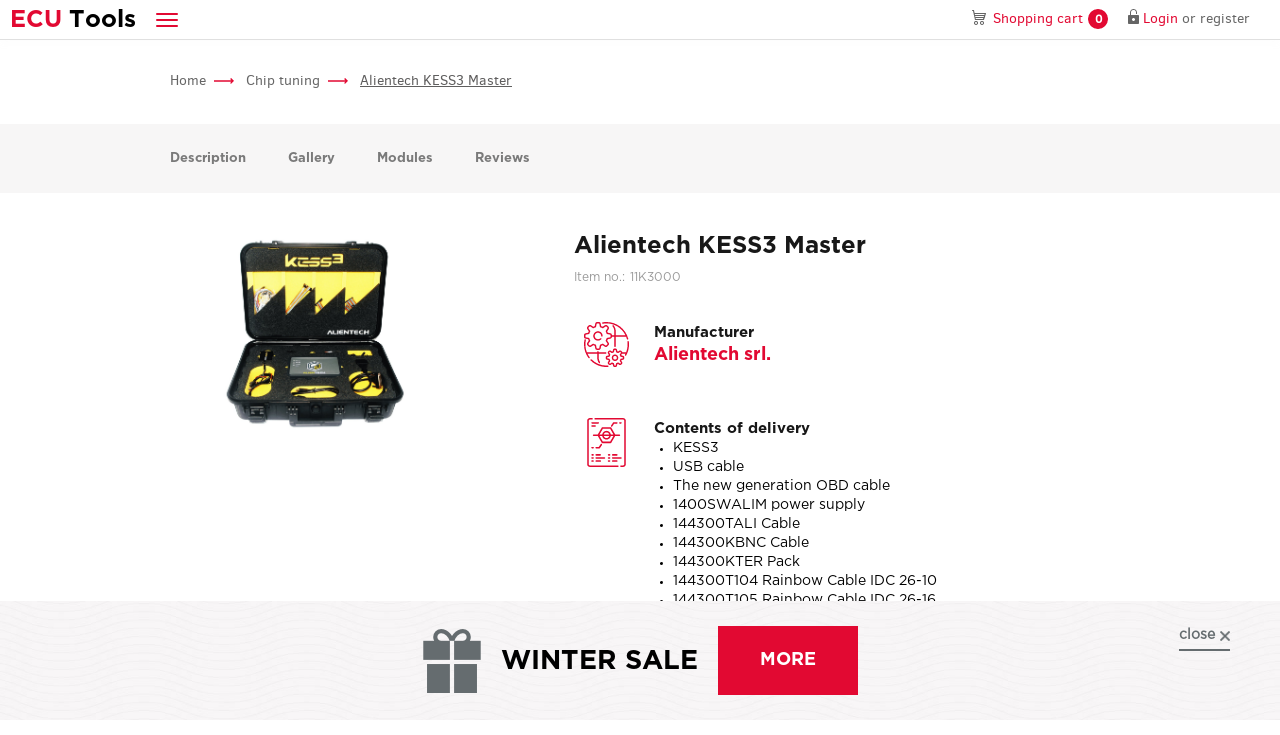

--- FILE ---
content_type: text/html; charset=UTF-8
request_url: https://ecutools.eu/chip-tuning/alientech-kess-3-master/
body_size: 16048
content:
<!DOCTYPE html>
<html lang="ru">

    <head>
<!-- Google Tag Manager -->
<script>(function(w,d,s,l,i){w[l]=w[l]||[];w[l].push({'gtm.start':
new Date().getTime(),event:'gtm.js'});var f=d.getElementsByTagName(s)[0],
j=d.createElement(s),dl=l!='dataLayer'?'&l='+l:'';j.async=true;j.src=
'https://www.googletagmanager.com/gtm.js?id='+i+dl;f.parentNode.insertBefore(j,f);
})(window,document,'script','dataLayer','GTM-N6FV6DZC');</script>
<!-- End Google Tag Manager -->

<!-- Google tag (gtag.js) -->
<script async src="https://www.googletagmanager.com/gtag/js?id=G-T8RDY1F0W7"></script>
<script>
  window.dataLayer = window.dataLayer || [];
  function gtag(){dataLayer.push(arguments);}
  gtag('js', new Date());
  gtag('config', 'G-T8RDY1F0W7');
</script>



<!-- Google Tag Manager -->
<script>(function(w,d,s,l,i){w[l]=w[l]||[];w[l].push({'gtm.start':
new Date().getTime(),event:'gtm.js'});var f=d.getElementsByTagName(s)[0],
j=d.createElement(s),dl=l!='dataLayer'?'&l='+l:'';j.async=true;j.src=
'https://www.googletagmanager.com/gtm.js?id='+i+dl;f.parentNode.insertBefore(j,f);
})(window,document,'script','dataLayer','GTM-NW5ZCQFZ');</script>
<!-- End Google Tag Manager -->

<!-- Google tag (gtag.js) -->
<script async src="https://www.googletagmanager.com/gtag/js?id=G-HJ1DS87X47"></script>
<script>
  window.dataLayer = window.dataLayer || [];
  function gtag(){dataLayer.push(arguments);}
  gtag('js', new Date());

  gtag('config', 'G-HJ1DS87X47');
</script>
        <title>Alientech KESS3 Master</title>
        
        
        <!-- meta-->
        <!-- favicons-->
        <link rel="apple-touch-icon" sizes="180x180" href="/favicon-180.png">
        <link rel="icon" type="image/png" sizes="192x192" href="/favicon-192.png">
        <link rel="shortcut icon" href="/favicon.ico" type="image/x-icon">
        <!-- /favicons-->
        <!-- /meta-->
        <!-- default css-->
        <!--<link rel="stylesheet" href="/blocks/navbar/css/navbar.css">
        <link rel="stylesheet" href="/blocks/nav-pills/css/nav-pills.css">
        <link rel="stylesheet" href="/blocks/top-nav/css/top-nav.css">
        <link rel="stylesheet" href="/blocks/modals/css/modals.css">
        <link rel="stylesheet" href="/blocks/footer/css/footer.css">-->
        <!-- /default css-->
        <!-- page css-->
        <!--<link rel="stylesheet" href="blocks/top-slider/css/top-slider.css">
        <link rel="stylesheet" href="blocks/top-nav/css/top-nav.css">
        <link rel="stylesheet" href="blocks/equipment-selection/css/equipment-selection.css">
        <link rel="stylesheet" href="blocks/thumbnail/css/thumbnail.css">
        <link rel="stylesheet" href="blocks/ready-solutions/css/ready-solutions.css">
        <link rel="stylesheet" href="blocks/news-list/css/news-list.css">-->
        <!-- /page css-->
        <!-- vk pixel -->
        <script type="text/javascript">!function(){var t=document.createElement("script");t.type="text/javascript",t.async=!0,t.src="https://vk.com/js/api/openapi.js?154",t.onload=function(){VK.Retargeting.Init("VK-RTRG-248291-cTdX4"),VK.Retargeting.Hit()},document.head.appendChild(t)}();</script><noscript><img src="https://vk.com/rtrg?p=VK-RTRG-248291-cTdX4" style="position:fixed; left:-999px;" alt=""/></noscript>
        <!-- /vk pixel -->

<!-- Meta Pixel Code -->
<script>
!function(f,b,e,v,n,t,s)
{if(f.fbq)return;n=f.fbq=function(){n.callMethod?
n.callMethod.apply(n,arguments):n.queue.push(arguments)};
if(!f._fbq)f._fbq=n;n.push=n;n.loaded=!0;n.version='2.0';
n.queue=[];t=b.createElement(e);t.async=!0;
t.src=v;s=b.getElementsByTagName(e)[0];
s.parentNode.insertBefore(t,s)}(window, document,'script',
'https://connect.facebook.net/en_US/fbevents.js');
fbq('init', '2207057969464102');
fbq('track', 'PageView');
</script>
<noscript><img height="1" width="1" style="display:none"
src="https://www.facebook.com/tr?id=2207057969464102&ev=PageView&noscript=1"
/></noscript>
<!-- End Meta Pixel Code -->

<meta name="facebook-domain-verification" content="3vbwqaydg6ulxxswmo31u8h3z9d9di" />

<meta itemprop="image" content="https://ecutools.eu/img/uploads/n-FxGd98_8dZjY1cTdZX5zDRXhfU-dQd.jpg">
<meta property="og:image" content="https://ecutools.eu/img/uploads/n-FxGd98_8dZjY1cTdZX5zDRXhfU-dQd.jpg">
<meta property="og:image:width" content="300">
<meta property="og:image:height" content="224">
<meta charset="utf-8">
<meta name="format-detection" content="telephone=no">
<meta name="viewport" content="width=device-width, initial-scale=1">
<meta http-equiv="X-UA-Compatible" content="IE=edge">
<meta name="HandheldFriendly" content="true">
<meta name="twitter:card" value="summary">
<meta name="twitter:url" value="https://ecutools.eu/chip-tuning/alientech-kess-3-master/">
<meta property="og:url" content="https://ecutools.eu/chip-tuning/alientech-kess-3-master/">
<meta property="og:title" content="Alientech KESS3 Master">
<meta name="twitter:title" value="Alientech KESS3 Master">
<meta itemprop="name" content="Alientech KESS3 Master">
<link href="/assets/b7a49bef/css/jquery-ui.min.css" rel="stylesheet" media="none" onload="if(media!=&#039;all&#039;)media=&#039;all&#039;">
<link href="/assets/b7a49bef/css/bootstrap.css" rel="stylesheet">
<link href="/assets/b7a49bef/css/owl/owl.carousel.min.css" rel="stylesheet" media="none" onload="if(media!=&#039;all&#039;)media=&#039;all&#039;">
<link href="/assets/b7a49bef/fancybox/jquery.fancybox.css" rel="stylesheet" media="none" onload="if(media!=&#039;all&#039;)media=&#039;all&#039;">
<link href="/assets/b7a49bef/fonts/fonts.css" rel="stylesheet" media="none" onload="if(media!=&#039;all&#039;)media=&#039;all&#039;">
<link href="/assets/b7a49bef/fonts/font-awesome.css" rel="stylesheet" media="none" onload="if(media!=&#039;all&#039;)media=&#039;all&#039;">
<link href="/assets/b7a49bef/css/select2.min.css" rel="stylesheet">
<link href="/assets/b7a49bef/css/select3.min.css" rel="stylesheet">
<link href="https://fonts.googleapis.com/css?family=Open+Sans" rel="stylesheet" media="none" onload="if(media!=&#039;all&#039;)media=&#039;all&#039;">
<link href="/assets/b7a49bef/css/style.css" rel="stylesheet">
<link href="/assets/bf082e55/css/category.css" rel="stylesheet">
<link href="/assets/bf082e55/css/product.css" rel="stylesheet">
<link href="/assets/bf082e55/css/brands.css" rel="stylesheet">
<link href="/assets/bf082e55/css/complex.css" rel="stylesheet">
<link href="/assets/ecf794cd/css/top-nav.css" rel="stylesheet">
<link href="/assets/281d0b05/css/nav-pills.css" rel="stylesheet">
<link href="/assets/d8d7db0b/css/bread-crumbs.css" rel="stylesheet">
<link href="/assets/f259d302/css/cartListWidget.css" rel="stylesheet">
<link href="/assets/1b1c6596/vendor-code.css" rel="stylesheet">
<link href="/assets/60817cff/css/addToCart.css" rel="stylesheet">
<link href="/assets/f0ad77f0/css/header.css" rel="stylesheet">
<link href="/assets/4a3820e7/css/navbar.css" rel="stylesheet">
<link href="/assets/38bc12a6/css/cartWidget.css" rel="stylesheet">
<link href="/assets/9b870726/css/login-form.css" rel="stylesheet" media="none" onload="if(media!=&#039;all&#039;)media=&#039;all&#039;">
<link href="/assets/3934feb1/css/forgot-password.css" rel="stylesheet" media="none" onload="if(media!=&#039;all&#039;)media=&#039;all&#039;">
<link href="/assets/56aaabc3/css/registration-form.css" rel="stylesheet" media="none" onload="if(media!=&#039;all&#039;)media=&#039;all&#039;">
<link href="/assets/78d7c3ef/css/footer.css?3" rel="stylesheet">
<link href="/assets/573216fe/sale-widget.css" rel="stylesheet">
<link href="/assets/bc840e8d/css/waiter.css" rel="stylesheet" media="none" onload="if(media!=&#039;all&#039;)media=&#039;all&#039;">
<link href="/assets/bb61616b/css/search.css" rel="stylesheet"><!-- Meta Pixel Code -->
<script>
!function(f,b,e,v,n,t,s)
{if(f.fbq)return;n=f.fbq=function(){n.callMethod?
n.callMethod.apply(n,arguments):n.queue.push(arguments)};
if(!f._fbq)f._fbq=n;n.push=n;n.loaded=!0;n.version='2.0';
n.queue=[];t=b.createElement(e);t.async=!0;
t.src=v;s=b.getElementsByTagName(e)[0];
s.parentNode.insertBefore(t,s)}(window, document,'script',
'https://connect.facebook.net/en_US/fbevents.js');
fbq('init', '184789114674798');
fbq('track', 'PageView');
</script>
<noscript><img height="1" width="1" style="display:none"
src="https://www.facebook.com/tr?id=184789114674798&ev=PageView&noscript=1"
/></noscript>
<!-- End Meta Pixel Code -->
    </head>

    <body>
<!-- Google Tag Manager (noscript) -->
<noscript><iframe src="https://www.googletagmanager.com/ns.html?id=GTM-N6FV6DZC"
height="0" width="0" style="display:none;visibility:hidden"></iframe></noscript>
<!-- End Google Tag Manager (noscript) -->

<!-- Google Tag Manager (noscript) -->
<noscript><iframe src="https://www.googletagmanager.com/ns.html?id=GTM-NW5ZCQFZ"
height="0" width="0" style="display:none;visibility:hidden"></iframe></noscript>
<!-- End Google Tag Manager (noscript) -->
                <!-- body-->
        <!-- wrapper-->
        <div class="page-wrapper">
            <div class="header" itemscope="itemscope" itemtype="http://schema.org/LocalBusiness" itemref="_address3">
    
<nav class="navbar navbar-default">
	<div class="container-fluid">
		<div class="navbar-header">
			<a class="navbar-brand hidden-lg-1400" itemprop="name" href="/"><span class="navbar-brand--red"><span>E</span><span class="hidden-xs">CU</span></span><span class="hidden-xs">&nbsp;</span><span>T</span><span class="hidden-xs">ools</span></a>
			<ul class="nav navbar-nav navbar-dropdown">
				<li class="dropdown dropdown-inverse"><a class="dropdown-toggle" href="javascript:void(0);" data-toggle="dropdown" role="button" aria-haspopup="true" aria-expanded="false"><span class="icon-bar"></span><span class="icon-bar"></span><span class="icon-bar"></span></a>
					<ul class="dropdown-menu">
													<li class=""><a href="/chip-tuning/"><b>Chip tuning</b></a></li>
													<li class=""><a href="/diagnosis/"><b>Diagnostics</b></a></li>
													<li class=""><a href="/odometrs/"><b>Odometers</b></a></li>
													<li class=""><a href="/additional-equipment/"><b>Other</b></a></li>
												<li class=""><a href="/kits/"><b>Complects</b></a></li>
						<!--<li class=""><a href="http://ecuforum.ru/" target="_blank"><b>Forum</b></a></li>-->
						<li class="divider"></li>
						<li class=""><a href="/about_us/">Company</a></li>
						<li class=""><a href="/brands/">Manufacturers</a></li>
						<li class=""><a href="/publications/">Press center</a></li>
						<li class=""><a href="/warranty-terms-and-conditions/">Warranty</a></li>
						<li class=""><a href="/payment-and-delivery/">Payment and Delivery</a></li>
												<li class=""><a href="/contacts/">Contacts</a></li>
					</ul>
				</li>
			</ul>
			<a class="nav__filter-trigger" href="#"></a>
		</div>
		<div class="navbar__inner">
			<div class="collapse navbar-collapse" id="navbar-collapse-1">
				<ul class="nav navbar-nav navbar-nav-collapse">
					<li class=""><a href="/about_us/">Company</a></li>
					<li class=""><a href="/brands/">Manufacturers</a></li>
					<li class=""><a href="/publications/">Press center</a></li>
					<li class=""><a href="/warranty-terms-and-conditions/">Warranty</a></li>
					<li class=""><a href="/payment-and-delivery/">Payment and Delivery</a></li>
										<li class=""><a href="/contacts/">Contacts</a></li>
				</ul>
			</div>
			<ul class="nav navbar-nav">
				<!--<li class="nav__phone">
					<a href="tel:<?/*= preg_replace('/[^\\+\\d]/', '', Yii::$app->apiVariables->getVariables('contacts', 'phone')) */?>">
						<div class="phone-icon"></div><span itemprop="telephone"><?/*= Yii::$app->apiVariables->getVariables('contacts', 'phone') */?></span>
					</a>
				</li>-->
				
<li class="nav__basket">
	<a id="cart" href="/cart/" data-product-url="/catalog/product-data/" data-update-url="/cart/cart-data/"><span> Shopping cart</span><span class="badge cart-counter">0</span></a>
</li>

				
				<li class="nav__registration">
	<div class="modal fade" id="remember-modal" tabindex="-1" role="dialog">
		<div class="modal-dialog" role="document">
			<div class="modal-content">
                            <form id="w0" class="forgot-form" action="/users/forgot-password/" method="post">
<input type="hidden" name="_csrf" value="0w1EnlmkqixZ5sjpDn-D19YJNG2v77LXURAvWQrGysSHPCLXA8fFbzi3kKhaS8rkvW1WCcanw5EmYBszRqimrA==">				<div class="modal-header modal-header--simple">
                                    <button class="close" type="button" data-dismiss="modal" aria-label="Close"><span aria-hidden="true">×</span></button>
                                </div>
				<div class="modal-body">
					<div class="modal-title">Password recovery</div>
                                        <div class=" field-forgotpasswordform-email required">
<label class="control-label" for="forgotpasswordform-email">Email</label><input type="text" id="forgotpasswordform-email" class="form-control" name="ForgotPasswordForm[email]" aria-required="true">
</div>					<p class="small-text">A password reset instruction will be sent to the email you provided during registration.</p>
                                        <div class='recaptcha-container' id='recaptcha-forgot'></div>
				</div>
                                <div class="modal-footer">
                                    <input type="submit" class="btn btn-primary recaptcha-button" value="Remind" data-recaptcha-id="recaptcha-forgot">                                </div>
                            </form>			</div>
			<!-- /.modal-content-->
		</div>
		<!-- /.modal-dialog-->
	</div>

        <div class="modal fade" id="forgot-success" tabindex="-1" role="dialog">
                <div class="modal-dialog" role="document">
                        <div class="modal-content">
                                <div class="modal-header modal-header--simple"><button class="close" type="button" data-dismiss="modal" aria-label="Close"><span aria-hidden="true">×</span></button></div>
                                <div class="modal-body">
                                        <div class="modal-title">Temporary access has been granted</div>
                                        <p class="modal-text">Further instructions have been sent to your email address.</p>
                                </div>
                                <div class="modal-footer"><button class="btn btn-primary OK-button" type="button">OK</button></div>
                        </div>
                </div>
        </div>

        <div class="modal fade" id="forgot-error" tabindex="-1" role="dialog">
                <div class="modal-dialog" role="document">
                        <div class="modal-content">
                                <div class="modal-header modal-header--simple"><button class="close" type="button" data-dismiss="modal" aria-label="Close"><span aria-hidden="true">×</span></button></div>
                                <div class="modal-body">
                                        <div class="modal-title">Error</div>
                                        <p class="modal-text">Could not create temporary access. If the error persists, contact the site administration.</p>
                                </div>
                                <div class="modal-footer"><button class="btn btn-primary OK-button" type="button">OK</button></div>
                        </div>
                </div>
        </div>

<a class="nav__login-btn" href="#" data-toggle="modal" data-target="#auth"><span>Login</span></a>
    <div class="modal fade" id="auth" tabindex="-1" role="dialog">
		<div class="modal-dialog" role="document">
			<div class="modal-content">
				<div class="modal-header"><button class="close" type="button" data-dismiss="modal" aria-label="Close"><span aria-hidden="true">×</span></button>
					<div class="modal-title">Login</div>
				</div>
                                    <form id="w1" class="popup-form auth-form" action="/users/login/" method="post">
<input type="hidden" name="_csrf" value="0w1EnlmkqixZ5sjpDn-D19YJNG2v77LXURAvWQrGysSHPCLXA8fFbzi3kKhaS8rkvW1WCcanw5EmYBszRqimrA=="><div class="modal-body"><div class="form-group field-loginform-email">
<label class="control-label" for="loginform-email">E-mail or login</label>
<input type="text" id="loginform-email" class="form-control" name="LoginForm[email]">

<div class="help-block"></div>
</div><div class="form-group field-loginform-password">
<label class="control-label" for="loginform-password">Password / <a href="#" class="forgot-link">Forgot your password?</a>
</label>
<input type="password" id="loginform-password" class="form-control" name="LoginForm[password]">

<div class="help-block"></div>
</div><div class="checkbox field-loginform-rememberme">
<input type="hidden" name="LoginForm[rememberMe]" value="0"><input type="checkbox" id="loginform-rememberme" name="LoginForm[rememberMe]" value="1"><label class="control-label" for="loginform-rememberme">Remember me</label>
</div></div><div class="modal-footer"><button type="submit" class="btn btn-primary">Login</button><a class="modal-reg" href="#" data-toggle="modal" data-target="#registration">Register</a></div></form>                        </div>
                </div>
    </div>
<span> or </span><a href="#registration" class="nav__registration-btn hidden-xs" data-toggle="modal" data-target="#registration"><span>register</span></a>
    <div class="modal fade" id="registration" tabindex="-1" role="dialog">
		<div class="modal-dialog" role="document">
			<div class="modal-content">
				<div class="modal-header"><button class="close" type="button" data-dismiss="modal" aria-label="Close"><span aria-hidden="true">×</span></button>
					<div class="modal-title">Register</div>
				</div>
                                    <form id="w2" class="popup-form reg-form" action="/users/register/" method="post">
<input type="hidden" name="_csrf" value="0w1EnlmkqixZ5sjpDn-D19YJNG2v77LXURAvWQrGysSHPCLXA8fFbzi3kKhaS8rkvW1WCcanw5EmYBszRqimrA=="><div class="modal-body"><div class="form-group field-user-email required">
<label class="control-label" for="user-email">Email</label>
<input type="text" id="user-email" class="form-control" name="User[email]" aria-required="true">

<div class="help-block"></div>
</div><div class="form-group field-user-password required">
<label class="control-label" for="user-password">Password</label>
<input type="password" id="user-password" class="form-control" name="User[password]" value="" aria-required="true">

<div class="help-block"></div>
</div><div class="form-group field-user-passwordrepeat">
<label class="control-label" for="user-passwordrepeat">Password repeat</label>
<input type="password" id="user-passwordrepeat" class="form-control" name="User[passwordRepeat]" value="">

<div class="help-block"></div>
</div><div class="recaptcha-container" id="recaptcha-register"></div></div><div class="modal-footer"><button type="submit" class="btn btn-primary recaptcha-button" data-recaptcha-id="recaptcha-register">Register</button><a class="modal-reg" href="#" data-toggle="modal" data-target="#auth">Have an account?</a></div></form>                        </div>
                </div>
    </div>
</li>				<!--<li class="nav__search hidden-lg-1400">
                                    <a href="#" class="site-search" data-place='.nav__search-place' data-with-icon='1'><i class="fa fa-search"></i></a>
                                    <div class="nav__search-place"></div>
				</li>-->
			</ul>
		</div>
	</div>
</nav>
</div>            <!-- content-->
            <div class="page-content">
                
<div class="container">
    <div class="top-nav">
	<div class="container">
		<div class="row visible-lg">
                        <div class="col-md-2 visible-lg"><a href="/"><img class="logo" src="/assets/ecf794cd/img/logo.svg" alt=""/></a></div>
			<div class="col-md-9">
                                <ul class="nav nav-pills ">
            <li class=""><a href="/chip-tuning/" >Chip tuning</a></li>
            <li class=""><a href="/diagnosis/" >Diagnostics</a></li>
            <li class=""><a href="/odometrs/" >Odometers</a></li>
            <li class=""><a href="/additional-equipment/" >Other</a></li>
            <li class=""><a href="/kits/" >Kits</a></li>
    </ul>			</div>
			<!--<div class="col-md-1">
                            <ul class="nav nav-pills nav-pills--search">
            <li class=""><a href="#" class="site-search" data-place=".top-nav__search-place"><i class="fa fa-search"></i></a></li>
    </ul>			</div>-->
		</div>
                <div class="top-nav__search-block-holder row">
                    <div class="col-lg-2"></div>
                    <div class="top-nav__search-place col-lg-9"></div>
                </div>
	</div>
</div>
</div>


<div class="bread-crumbs">
    <div class="container">
        <div class="row">
            <div class="col-xs-12">
                                <a class="bread-crumbs__link " href="/">Home</a>
                                <a class="bread-crumbs__link " href="/chip-tuning/">Chip tuning</a>
                                <a class="bread-crumbs__link active" href="/chip-tuning/alientech-kess-3-master/">Alientech KESS3 Master</a>
                            </div>
        </div>
    </div>
</div>
<div class="product-nav">
    <div class="container">
        <div class="row">
            <div class="col-xs-12">
                <ul>
                    <li><a class="anchor" href="#product-desc">Description</a></li>
                    <li><a class="anchor" href="#product-gallery">Gallery</a></li>                    <li><a class="anchor" href="#product-modules">Modules</a></li>                                        <li><a class="anchor" href="#mc-review">Reviews</a></li>
                </ul>
            </div>
        </div>
    </div>
</div>
<div itemscope itemtype="http://schema.org/Store">
    <div itemtype="http://schema.org/Product">
        <meta itemprop="brand" content="Alientech srl.">
        <meta itemprop="name" content="Alientech KESS3 Master">
        <meta itemprop="description" content="KESS3 is the new Alientech ECU and TCU Programmer via OBD, Bench and Boot Mode all in a single tool.

OBD — With the OBD mode, you can easily access all the ECU data through the diagnostic so">
        <meta itemprop="productID" content="2808">
        <span itemprop="offers" itemscope itemtype="http://schema.org/Offer" itemref="schema-offer">
            <link itemprop="availability" href="https://schema.org/InStock">
            <link itemprop="condition" href="https://schema.org/NewCondition">
            <div itemprop="price" hidden="hidden">812</div>
            <meta itemprop="priceCurrency" content="USD">
        </span>
        <script>
            window.products = [{
              'name'     : 'Alientech KESS3 Master', // required
              'id'       : '2808', // required
              'price'    : '812',
              'brand'    : 'Alientech srl.',
              'category' : 'Chip tuning'
            }];
            dataLayer = [{
              'ecommerce' : {
                'detail' : {
                  'products' : window.products
                }
              }
            }];
        </script>
        <div class="cart-list-container container">
            
    <div class="cart-list">
        <div class="cart-list__header">
            <div class="flex">
                <div><img src="/assets/f259d302/img/online-shopping-cart.svg" alt=""></div>
                <div>
                    <div class="cart-list__title"><span class="cart-list__count">0</span> products</div>
                    <!-- <div class="cart-list__subtitle">worth <span class="cart-list__price">0</span> <span class="rub">$</span></div> -->
                </div>
            </div>
        </div>
        <div class="cart-list__inner">
            <div class="cart-list__content">
                <div class="cart-list__title--big">Items</div>
                                <div class="cart-list__item cart-list__item--template">
                    <div><a class="cart-list__remove" data-id="%id%" href="#"></a></div>
                    <div><a href="%link%"><b>%name%</b><span class="cart-list__item-count">x%count%</span><span class="vendor-code  __article-hidden__">
    <span class="vendor-code__title">Item no.: </span>
    <span class="vendor-code__value">%article%</span>
</span>
</a><span>%price% <span class="rub">$</span></span></div>
                </div>
            </div>
            <div class="cart-list__footer">
                <div class="cart-list__total">Total: <span class="cart-list__price">0</span> <span class="rub">$</span></div>
                <a class="btn btn-primary btn-block" href="/cart/">Shopping cart</a>            </div>
            
            <div class="achivments-widget">
                <div class="achivments-widget__stripe">
                    <div class="achivments-widget__counter">3</div>
                    <div class="achivments-widget__causes">reasons</div>
                    <div class="achivments-widget__why">to choose our shop</div>
                </div>
                <div class="achivments-widget__item">
                    <div class="achivments-widget__icon"><img src="/assets/f259d302/img/car.png" alt=""></div>
                    <div class="achivments-widget__title">Worlwide delivery</div>
                    <div class="achivments-widget__subtitle">Worlwide delivery</div>
                </div>
                <div class="achivments-widget__item">
                    <div class="achivments-widget__icon"><img src="/assets/f259d302/img/star.png" alt=""></div>
                    <div class="achivments-widget__title">1 year</div>
                    <div class="achivments-widget__subtitle">warranty</div>
                </div>
                <div class="achivments-widget__item">
                    <div class="achivments-widget__icon"><img src="/assets/f259d302/img/percent.png" alt=""></div>
                    <div class="achivments-widget__title">11 years</div>
                    <div class="achivments-widget__subtitle">on the market</div>
                </div>
            </div>
        </div>
    </div>

    <script>
        window.cartList = [
                    ];
    </script>
            <div class="row">
                <div class="col-md-4">
                    <div class="product-img"><img src="/assets/80547542/n-FxGd98_8dZjY1cTdZX5zDRXhfU-dQd.jpg" alt=""></div>
                </div>
                <div class="col-md-7 col-md-push-1">
                    <h1 class="product-title">Alientech KESS3 Master</h1>
                    <span class="vendor-code  ">
    <span class="vendor-code__title">Item no.: </span>
    <span class="vendor-code__value">11K3000</span>
</span>
                    <div class="product-manufacturer">
                        <div class="flex">
                            <div>
                                <div class="product-manufacturer__icon"><img src="/assets/bf082e55/img/gears.svg" alt=""></div>
                            </div>
                            <div>
                                <div class="product-manufacturer__title">Manufacturer</div>
                                <div><a class="product-manufacturer__title--big" href="/brands/alientech_srl/"><span>Alientech srl.</span></a></div>
                            </div>
                        </div>
                    </div>
                                            <div class="product-contents">
                            <div class="flex">
                                <div>
                                    <div class="product-contents__icon"><img src="/assets/bf082e55/img/scheme.svg" alt=""></div>
                                </div>
                                <div>
                                    <div class="product-contents__title">Contents of delivery</div>
                                    <div class="product-contents__list">
                                        <ul>
                                                                                            <li>KESS3</li>
                                                                                            <li>USB cable</li>
                                                                                            <li>The new generation OBD cable</li>
                                                                                            <li>1400SWALIM power supply</li>
                                                                                            <li>144300TALI Cable</li>
                                                                                            <li>144300KBNC Cable</li>
                                                                                            <li>144300KTER Pack</li>
                                                                                            <li>144300T104 Rainbow Cable IDC 26-10</li>
                                                                                            <li>144300T105 Rainbow Cable IDC 26-16</li>
                                                                                            <li>144300T106 Rainbow Cable IDC 26-26</li>
                                                                                    </ul>
                                    </div>
                                </div>
                            </div>
                        </div>
                                                                <div class="product-downloads">
                            <div class="flex">
                                <div>
                                    <div class="product-downloads__icon"><img src="/assets/bf082e55/img/download.png" alt=""></div>
                                </div>
                                <div>
                                    <div class="product-downloads__title">Downloads</div>
                                    <div class="product-downloads__list">
                                        <ul>
                                                                                            <li><a href="https://www.alientech-tools.com/vehicles/" rel="nofollow">Vehicle list</a></li>
                                                                                    </ul>
                                    </div>
                                </div>
                            </div>
                        </div>
                                        <div class="product-equipment">
                        <div class="flex">
                            <div>
                                <div class="product-equipment__icon"><img src="/assets/bf082e55/img/design.svg" alt=""></div>
                            </div>
                            <div>
                                <div class="product-equipment__title">Basic equipment</div>
                                <div class="product-equipment__price">Alientech KESS3 Master — <b>812</b> <span class="rub">$</span></div>
                            </div>
                        </div>
                    </div>
                    

<a href="javascript:void(0)" class="cart-button btn btn-primary product-add " data-product-id="2808" ><i class="fa fa-shopping-cart"></i>&nbsp;+ Add</a>
                                            <div class="product-additional">Status: In stock</div>
                                    </div>
            </div>
            <div class="product-desc" id="product-desc">
                <p>KESS3 is&nbsp;the new Alientech ECU and TCU Programmer via OBD, Bench and Boot Mode all in&nbsp;a&nbsp;single tool.</p>

<p><em>OBD</em>&nbsp;&mdash; With the OBD mode, you can easily access all the ECU data through the diagnostic socket.<br />
<em>BENCH</em>&nbsp;&mdash; With the Bench mode you can access the ECU data directly from the connector<br />
<em>BOOT</em>&nbsp;&mdash; With Boot mode, with the engine control unit opened, you could connect directly to&nbsp;all the memories of&nbsp;ECU/TCU.</p>

<p><strong>KESS3 advantages</strong>:</p>

<ul>
	<li>The most powerful microprocessor on&nbsp;the market. 7 times more powerful than the previous generation. Pure power that can execute your commands reliably, faster and more efficiently.</li>
	<li>KESS3 automatically and instantly recognizes the right communication line, to&nbsp;work faster, using only an&nbsp;OBD cable. Ethernet, FlexRay, CAN Bus, K-Line, L-line, J1850, J1708</li>
	<li>GPS, Accelerometer, Bluetooth, and Wi-Fi. All embedded in&nbsp;one platform</li>
	<li>The renewed USB Full speed chip allows an&nbsp;up&nbsp;to&nbsp;10x increase in&nbsp;the performance of&nbsp;importing and exporting files to&nbsp;and from the KESS3</li>
	<li>Alientech added a&nbsp;new web infrastructure to&nbsp;the new KESS3, as&nbsp;a&nbsp;result, an&nbsp;Alientech cloud with improved speed and performance.</li>
</ul>

<p><strong>Licensing</strong></p>

<p>When purchasing the device, at&nbsp;least one software protocol is&nbsp;required. The basic version cannot function without licenses and is&nbsp;not sold separately! Upon purchasing a&nbsp;protocol you will recieve software updates and free technical support and for a&nbsp;year. In&nbsp;the future, the subscription is&nbsp;renewed for an&nbsp;annual fee.</p>

<p><strong>Trade-In</strong></p>

<p>For all our customers who own a&nbsp;KESSv2 or&nbsp;K-TAG product we&nbsp;have created an&nbsp;trade-in program for your instruments. By&nbsp;choosing to&nbsp;replace KESSv2 and / or&nbsp;K-TAG, you will get a&nbsp;discount on&nbsp;the value of&nbsp;your new KESS3 configuration. You cna check the discount in&nbsp;your Alientech account.</p>
            </div>
                        <div class="product-gallery" id="product-gallery">
                <div class="product-title">
                    <div class="flex">
                        <div class="product-title__ico"><img src="/assets/bf082e55/img/website.svg" alt=""></div>
                        <div class="product-title__text">Gallery (7)</div>
                    </div>
                </div>
                <div class="owl-carousel owl-theme">
                                            <div class="item"><a href="/assets/58c8e146/i2QF-txTqK8SS896QIbAnYn6J73ye8Zg.jpg" rel="gallery1" class="fancybox"><img src="/assets/58c8e146/i2QF-txTqK8SS896QIbAnYn6J73ye8Zg.jpg" alt=""></a></div>
                                            <div class="item"><a href="/assets/58c8e146/HXsqluyreladahDk1duakF-mWXFLU_Ky.jpg" rel="gallery1" class="fancybox"><img src="/assets/58c8e146/HXsqluyreladahDk1duakF-mWXFLU_Ky.jpg" alt=""></a></div>
                                            <div class="item"><a href="/assets/58c8e146/FqedmPl4mUaHF-5fEQL64MHSe_eT49Z0.jpg" rel="gallery1" class="fancybox"><img src="/assets/58c8e146/FqedmPl4mUaHF-5fEQL64MHSe_eT49Z0.jpg" alt=""></a></div>
                                            <div class="item"><a href="/assets/58c8e146/DgeTYkrNOoicPadxJvoXlAc7W_NEHaRU.jpg" rel="gallery1" class="fancybox"><img src="/assets/58c8e146/DgeTYkrNOoicPadxJvoXlAc7W_NEHaRU.jpg" alt=""></a></div>
                                            <div class="item"><a href="/assets/58c8e146/sv5_BMWQm43UIkogX46chILJUB8ESwFR.jpg" rel="gallery1" class="fancybox"><img src="/assets/58c8e146/sv5_BMWQm43UIkogX46chILJUB8ESwFR.jpg" alt=""></a></div>
                                            <div class="item"><a href="/assets/58c8e146/OHmkWoBpzjOgrEqq40vnsz6m0hawUOTF.jpg" rel="gallery1" class="fancybox"><img src="/assets/58c8e146/OHmkWoBpzjOgrEqq40vnsz6m0hawUOTF.jpg" alt=""></a></div>
                                            <div class="item"><a href="/assets/58c8e146/6XUkoCB-zVpcKm9Hx8OMG1eVL_Ghzyr3.jpg" rel="gallery1" class="fancybox"><img src="/assets/58c8e146/6XUkoCB-zVpcKm9Hx8OMG1eVL_Ghzyr3.jpg" alt=""></a></div>
                                    </div>
            </div>
                        			<div><a name="KESS3 Master Protocol Activation"></a></div>
            <div class="product-subproducts" id="product-modules">
                <div class="product-title">
                    <div class="flex">
                        <div class="product-title__ico"><img src="/assets/bf082e55/img/circuit-board.svg" alt=""></div>
                        <div class="product-title__text"><a href="#KESS3 Master Protocol Activation">KESS3 Master Protocol Activation (16)</a></div>
                    </div>
                </div>
                <div class="product-list" style="display: block">
                                        <div class="product-list-item" id="product_2809">
                        <div class="product-list-item__left">
                            <a href="/chip-tuning/alientech-kess-3-master/copy/kess3ma001/" class="product-list-item__name">KESS3MA001</a>
                            <span class="vendor-code vendor-code--hidden ">
    <span class="vendor-code__title">Item no.: </span>
    <span class="vendor-code__value"></span>
</span>
                            <div class="product-list-item__desc"><p>Car&nbsp;&mdash; LCV OBD Protocols activation</p>
</div>
                        </div>
                        <div class="product-list-item__right">
                            <div class="product-list-item__flex">
                                <div class="product-list-item__price">3 467 <span class="rub">$</span></div>
                                <!--<a class="product-list-item__buy" href="#"></a>-->
                                

<a href="javascript:void(0)" class="cart-button product-list-item__buy" data-product-id="2809" ><i class="fa fa-shopping-cart"></i></a>
                            </div>
                            <div class="product-list-item__arrow">
                                <a class="switcher switcher--opened" href="#"><span>Less</span></a>
                            </div>
                        </div>
                    </div>
                                        <div class="product-list-item" id="product_2810">
                        <div class="product-list-item__left">
                            <a href="/chip-tuning/alientech-kess-3-master_copy/kess3ma002/" class="product-list-item__name">KESS3MA002</a>
                            <span class="vendor-code vendor-code--hidden ">
    <span class="vendor-code__title">Item no.: </span>
    <span class="vendor-code__value"></span>
</span>
                            <div class="product-list-item__desc"><p>Bike&nbsp;&mdash; ATV &amp; UTV OBD Protocols activation</p>
</div>
                        </div>
                        <div class="product-list-item__right">
                            <div class="product-list-item__flex">
                                <div class="product-list-item__price">1 496 <span class="rub">$</span></div>
                                <!--<a class="product-list-item__buy" href="#"></a>-->
                                

<a href="javascript:void(0)" class="cart-button product-list-item__buy" data-product-id="2810" ><i class="fa fa-shopping-cart"></i></a>
                            </div>
                            <div class="product-list-item__arrow">
                                <a class="switcher switcher--opened" href="#"><span>Less</span></a>
                            </div>
                        </div>
                    </div>
                                        <div class="product-list-item" id="product_2811">
                        <div class="product-list-item__left">
                            <a href="/chip-tuning/alientech-kess-3-master_copy/kess3ma003/" class="product-list-item__name">KESS3MA003</a>
                            <span class="vendor-code vendor-code--hidden ">
    <span class="vendor-code__title">Item no.: </span>
    <span class="vendor-code__value"></span>
</span>
                            <div class="product-list-item__desc"><p>Agriculture&nbsp;&mdash; Truck &amp; Buses OBD Protocols activation</p>
</div>
                        </div>
                        <div class="product-list-item__right">
                            <div class="product-list-item__flex">
                                <div class="product-list-item__price">3 467 <span class="rub">$</span></div>
                                <!--<a class="product-list-item__buy" href="#"></a>-->
                                

<a href="javascript:void(0)" class="cart-button product-list-item__buy" data-product-id="2811" ><i class="fa fa-shopping-cart"></i></a>
                            </div>
                            <div class="product-list-item__arrow">
                                <a class="switcher switcher--opened" href="#"><span>Less</span></a>
                            </div>
                        </div>
                    </div>
                                        <div class="product-list-item" id="product_2812">
                        <div class="product-list-item__left">
                            <a href="/chip-tuning/alientech-kess-3-master_copy/kess3ma004/" class="product-list-item__name">KESS3MA004</a>
                            <span class="vendor-code vendor-code--hidden ">
    <span class="vendor-code__title">Item no.: </span>
    <span class="vendor-code__value"></span>
</span>
                            <div class="product-list-item__desc"><p>Marine &amp; PWC OBD Protocols activation</p>
</div>
                        </div>
                        <div class="product-list-item__right">
                            <div class="product-list-item__flex">
                                <div class="product-list-item__price">1 496 <span class="rub">$</span></div>
                                <!--<a class="product-list-item__buy" href="#"></a>-->
                                

<a href="javascript:void(0)" class="cart-button product-list-item__buy" data-product-id="2812" ><i class="fa fa-shopping-cart"></i></a>
                            </div>
                            <div class="product-list-item__arrow">
                                <a class="switcher switcher--opened" href="#"><span>Less</span></a>
                            </div>
                        </div>
                    </div>
                                        <div class="product-list-item" id="product_2813">
                        <div class="product-list-item__left">
                            <a href="/chip-tuning/alientech-kess-3-master_copy/kess3ma005/" class="product-list-item__name">KESS3MA005</a>
                            <span class="vendor-code vendor-code--hidden ">
    <span class="vendor-code__title">Item no.: </span>
    <span class="vendor-code__value"></span>
</span>
                            <div class="product-list-item__desc"><p>Car&nbsp;&mdash; LCV Bench-Boot Protocols activation</p>
</div>
                        </div>
                        <div class="product-list-item__right">
                            <div class="product-list-item__flex">
                                <div class="product-list-item__price">2 887 <span class="rub">$</span></div>
                                <!--<a class="product-list-item__buy" href="#"></a>-->
                                

<a href="javascript:void(0)" class="cart-button product-list-item__buy" data-product-id="2813" ><i class="fa fa-shopping-cart"></i></a>
                            </div>
                            <div class="product-list-item__arrow">
                                <a class="switcher switcher--opened" href="#"><span>Less</span></a>
                            </div>
                        </div>
                    </div>
                                        <div class="product-list-item" id="product_2814">
                        <div class="product-list-item__left">
                            <a href="/chip-tuning/alientech-kess-3-master_copy/KESS3MA006/" class="product-list-item__name">KESS3MA006</a>
                            <span class="vendor-code vendor-code--hidden ">
    <span class="vendor-code__title">Item no.: </span>
    <span class="vendor-code__value"></span>
</span>
                            <div class="product-list-item__desc"><p>Bike&nbsp;&mdash; ATV &amp; UTV Bench-Boot Protocols activation</p>
</div>
                        </div>
                        <div class="product-list-item__right">
                            <div class="product-list-item__flex">
                                <div class="product-list-item__price">1 032 <span class="rub">$</span></div>
                                <!--<a class="product-list-item__buy" href="#"></a>-->
                                

<a href="javascript:void(0)" class="cart-button product-list-item__buy" data-product-id="2814" ><i class="fa fa-shopping-cart"></i></a>
                            </div>
                            <div class="product-list-item__arrow">
                                <a class="switcher switcher--opened" href="#"><span>Less</span></a>
                            </div>
                        </div>
                    </div>
                                        <div class="product-list-item" id="product_2815">
                        <div class="product-list-item__left">
                            <a href="/chip-tuning/alientech-kess-3-master_copy/kess3ma007/" class="product-list-item__name">KESS3MA007</a>
                            <span class="vendor-code vendor-code--hidden ">
    <span class="vendor-code__title">Item no.: </span>
    <span class="vendor-code__value"></span>
</span>
                            <div class="product-list-item__desc"><p>Agriculture&nbsp;&mdash; Truck &amp; Buses Bench-Boot Protocols activation</p>
</div>
                        </div>
                        <div class="product-list-item__right">
                            <div class="product-list-item__flex">
                                <div class="product-list-item__price">2 887 <span class="rub">$</span></div>
                                <!--<a class="product-list-item__buy" href="#"></a>-->
                                

<a href="javascript:void(0)" class="cart-button product-list-item__buy" data-product-id="2815" ><i class="fa fa-shopping-cart"></i></a>
                            </div>
                            <div class="product-list-item__arrow">
                                <a class="switcher switcher--opened" href="#"><span>Less</span></a>
                            </div>
                        </div>
                    </div>
                                        <div class="product-list-item" id="product_2816">
                        <div class="product-list-item__left">
                            <a href="/chip-tuning/alientech-kess-3-master_copy/kess3ma008 /" class="product-list-item__name">KESS3MA008</a>
                            <span class="vendor-code vendor-code--hidden ">
    <span class="vendor-code__title">Item no.: </span>
    <span class="vendor-code__value"></span>
</span>
                            <div class="product-list-item__desc"><p>Marine &amp; PWC Bench-Boot Protocols activation</p>
</div>
                        </div>
                        <div class="product-list-item__right">
                            <div class="product-list-item__flex">
                                <div class="product-list-item__price">1 032 <span class="rub">$</span></div>
                                <!--<a class="product-list-item__buy" href="#"></a>-->
                                

<a href="javascript:void(0)" class="cart-button product-list-item__buy" data-product-id="2816" ><i class="fa fa-shopping-cart"></i></a>
                            </div>
                            <div class="product-list-item__arrow">
                                <a class="switcher switcher--opened" href="#"><span>Less</span></a>
                            </div>
                        </div>
                    </div>
                                        <div class="product-list-item" id="product_4090">
                        <div class="product-list-item__left">
                            <a href="/chip-tuning/alientech-kess-3-master/dynodrive-activation/" class="product-list-item__name">KESS3MKW0 — DynoDrive Activation</a>
                            <span class="vendor-code vendor-code--hidden ">
    <span class="vendor-code__title">Item no.: </span>
    <span class="vendor-code__value"></span>
</span>
                            <div class="product-list-item__desc"><p>DynoDrive it is single purchase. There is no subscription for it.&nbsp;You can buy KESS3 hardware and only DynoDrive without any protocol&nbsp;activation.</p>
</div>
                        </div>
                        <div class="product-list-item__right">
                            <div class="product-list-item__flex">
                                <div class="product-list-item__price">452 <span class="rub">$</span></div>
                                <!--<a class="product-list-item__buy" href="#"></a>-->
                                

<a href="javascript:void(0)" class="cart-button product-list-item__buy" data-product-id="4090" ><i class="fa fa-shopping-cart"></i></a>
                            </div>
                            <div class="product-list-item__arrow">
                                <a class="switcher switcher--opened" href="#"><span>Less</span></a>
                            </div>
                        </div>
                    </div>
                                        <div class="product-list-item" id="product_5310">
                        <div class="product-list-item__left">
                            <a href="/chip-tuning/alientech-kess-3-master/kess3matcu/" class="product-list-item__name">KESS3MATCU</a>
                            <span class="vendor-code vendor-code--hidden ">
    <span class="vendor-code__title">Item no.: </span>
    <span class="vendor-code__value"></span>
</span>
                            <div class="product-list-item__desc"><p><strong>KESS3 Master - TCU Protocol activation</strong></p>

<p>This package is only available for KESS3 Master version. It includes all available electronic units of automatic transmissions (not only cars).&nbsp;</p>
</div>
                        </div>
                        <div class="product-list-item__right">
                            <div class="product-list-item__flex">
                                <div class="product-list-item__price">1 496 <span class="rub">$</span></div>
                                <!--<a class="product-list-item__buy" href="#"></a>-->
                                

<a href="javascript:void(0)" class="cart-button product-list-item__buy" data-product-id="5310" ><i class="fa fa-shopping-cart"></i></a>
                            </div>
                            <div class="product-list-item__arrow">
                                <a class="switcher switcher--opened" href="#"><span>Less</span></a>
                            </div>
                        </div>
                    </div>
                                        <div class="product-list-item" id="product_6231">
                        <div class="product-list-item__left">
                            <a href="/chip-tuning/alientech-kess-3-master/kess3ma010/" class="product-list-item__name">KESS3MA010</a>
                            <span class="vendor-code vendor-code--hidden ">
    <span class="vendor-code__title">Item no.: </span>
    <span class="vendor-code__value"></span>
</span>
                            <div class="product-list-item__desc"><p>Master - Car - LCV OBD-Bench-Boot Protocols activation &quot;Bundle&quot;</p>
</div>
                        </div>
                        <div class="product-list-item__right">
                            <div class="product-list-item__flex">
                                <div class="product-list-item__price">3 931 <span class="rub">$</span></div>
                                <!--<a class="product-list-item__buy" href="#"></a>-->
                                

<a href="javascript:void(0)" class="cart-button product-list-item__buy" data-product-id="6231" ><i class="fa fa-shopping-cart"></i></a>
                            </div>
                            <div class="product-list-item__arrow">
                                <a class="switcher switcher--opened" href="#"><span>Less</span></a>
                            </div>
                        </div>
                    </div>
                                        <div class="product-list-item" id="product_6232">
                        <div class="product-list-item__left">
                            <a href="/chip-tuning/alientech-kess-3-master/kess3ma011/" class="product-list-item__name">KESS3MA011</a>
                            <span class="vendor-code vendor-code--hidden ">
    <span class="vendor-code__title">Item no.: </span>
    <span class="vendor-code__value"></span>
</span>
                            <div class="product-list-item__desc"><p>Master - Bike - ATV &amp; UTV OBD-Bench-Boot Protocols activation &quot;Bundle&quot;</p>
</div>
                        </div>
                        <div class="product-list-item__right">
                            <div class="product-list-item__flex">
                                <div class="product-list-item__price">1 728 <span class="rub">$</span></div>
                                <!--<a class="product-list-item__buy" href="#"></a>-->
                                

<a href="javascript:void(0)" class="cart-button product-list-item__buy" data-product-id="6232" ><i class="fa fa-shopping-cart"></i></a>
                            </div>
                            <div class="product-list-item__arrow">
                                <a class="switcher switcher--opened" href="#"><span>Less</span></a>
                            </div>
                        </div>
                    </div>
                                        <div class="product-list-item" id="product_6233">
                        <div class="product-list-item__left">
                            <a href="/chip-tuning/alientech-kess-3-master/kess3ma012/" class="product-list-item__name">KESS3MA012</a>
                            <span class="vendor-code vendor-code--hidden ">
    <span class="vendor-code__title">Item no.: </span>
    <span class="vendor-code__value"></span>
</span>
                            <div class="product-list-item__desc"><p>Master - Agriculture - Truck &amp; Buses OBD-Bench-Boot Protocols activation &quot;Bundle&quot;</p>
</div>
                        </div>
                        <div class="product-list-item__right">
                            <div class="product-list-item__flex">
                                <div class="product-list-item__price">3 931 <span class="rub">$</span></div>
                                <!--<a class="product-list-item__buy" href="#"></a>-->
                                

<a href="javascript:void(0)" class="cart-button product-list-item__buy" data-product-id="6233" ><i class="fa fa-shopping-cart"></i></a>
                            </div>
                            <div class="product-list-item__arrow">
                                <a class="switcher switcher--opened" href="#"><span>Less</span></a>
                            </div>
                        </div>
                    </div>
                                        <div class="product-list-item" id="product_6234">
                        <div class="product-list-item__left">
                            <a href="/chip-tuning/alientech-kess-3-master/kess3ma013/" class="product-list-item__name">KESS3MA013</a>
                            <span class="vendor-code vendor-code--hidden ">
    <span class="vendor-code__title">Item no.: </span>
    <span class="vendor-code__value"></span>
</span>
                            <div class="product-list-item__desc"><p>Master - Marine &amp; PWC OBD-Bench-Boot Protocols activation &quot;Bundle&quot;</p>
</div>
                        </div>
                        <div class="product-list-item__right">
                            <div class="product-list-item__flex">
                                <div class="product-list-item__price">1 728 <span class="rub">$</span></div>
                                <!--<a class="product-list-item__buy" href="#"></a>-->
                                

<a href="javascript:void(0)" class="cart-button product-list-item__buy" data-product-id="6234" ><i class="fa fa-shopping-cart"></i></a>
                            </div>
                            <div class="product-list-item__arrow">
                                <a class="switcher switcher--opened" href="#"><span>Less</span></a>
                            </div>
                        </div>
                    </div>
                                        <div class="product-list-item" id="product_6235">
                        <div class="product-list-item__left">
                            <a href="/chip-tuning/alientech-kess-3-master/kess3mab01/" class="product-list-item__name">KESS3MAB01</a>
                            <span class="vendor-code vendor-code--hidden ">
    <span class="vendor-code__title">Item no.: </span>
    <span class="vendor-code__value"></span>
</span>
                            <div class="product-list-item__desc"><p>KESS3 Master - FULL OBD Protocols activation</p>
</div>
                        </div>
                        <div class="product-list-item__right">
                            <div class="product-list-item__flex">
                                <div class="product-list-item__price">5 206 <span class="rub">$</span></div>
                                <!--<a class="product-list-item__buy" href="#"></a>-->
                                

<a href="javascript:void(0)" class="cart-button product-list-item__buy" data-product-id="6235" ><i class="fa fa-shopping-cart"></i></a>
                            </div>
                            <div class="product-list-item__arrow">
                                <a class="switcher switcher--opened" href="#"><span>Less</span></a>
                            </div>
                        </div>
                    </div>
                                        <div class="product-list-item" id="product_6236">
                        <div class="product-list-item__left">
                            <a href="/chip-tuning/alientech-kess-3-master/kess3mab02/" class="product-list-item__name">KESS3MAB02</a>
                            <span class="vendor-code vendor-code--hidden ">
    <span class="vendor-code__title">Item no.: </span>
    <span class="vendor-code__value"></span>
</span>
                            <div class="product-list-item__desc"><p>KESS3 Master - FULL Bench-Boot Protocols activation</p>
</div>
                        </div>
                        <div class="product-list-item__right">
                            <div class="product-list-item__flex">
                                <div class="product-list-item__price">4 047 <span class="rub">$</span></div>
                                <!--<a class="product-list-item__buy" href="#"></a>-->
                                

<a href="javascript:void(0)" class="cart-button product-list-item__buy" data-product-id="6236" ><i class="fa fa-shopping-cart"></i></a>
                            </div>
                            <div class="product-list-item__arrow">
                                <a class="switcher switcher--opened" href="#"><span>Less</span></a>
                            </div>
                        </div>
                    </div>
                                    </div>
                                <a class="product-hide-all product-hide-all--visible" href="#">Hide -</a>
                <a class="product-show-all " href="#">Show +</a>
            </div>
            			<div><a name="KESS3 Master Subscription Renewal"></a></div>
            <div class="product-subproducts" >
                <div class="product-title">
                    <div class="flex">
                        <div class="product-title__ico"><img src="/assets/bf082e55/img/circuit-board.svg" alt=""></div>
                        <div class="product-title__text"><a href="#KESS3 Master Subscription Renewal">KESS3 Master Subscription Renewal (2)</a></div>
                    </div>
                </div>
                <div class="product-list" style="display: block">
                                        <div class="product-list-item" id="product_2817">
                        <div class="product-list-item__left">
                            <a href="/chip-tuning/alientech-kess-3-master_copy/kess3ms001/" class="product-list-item__name">KESS3MS001</a>
                            <span class="vendor-code vendor-code--hidden ">
    <span class="vendor-code__title">Item no.: </span>
    <span class="vendor-code__value"></span>
</span>
                            <div class="product-list-item__desc"><p>12 Months Subscription</p>
</div>
                        </div>
                        <div class="product-list-item__right">
                            <div class="product-list-item__flex">
                                <div class="product-list-item__price">1 380 <span class="rub">$</span></div>
                                <!--<a class="product-list-item__buy" href="#"></a>-->
                                

<a href="javascript:void(0)" class="cart-button product-list-item__buy" data-product-id="2817" ><i class="fa fa-shopping-cart"></i></a>
                            </div>
                            <div class="product-list-item__arrow">
                                <a class="switcher switcher--opened" href="#"><span>Less</span></a>
                            </div>
                        </div>
                    </div>
                                        <div class="product-list-item" id="product_2818">
                        <div class="product-list-item__left">
                            <a href="/chip-tuning/alientech-kess-3-master_copy/kess3ms002/" class="product-list-item__name">KESS3MS002</a>
                            <span class="vendor-code vendor-code--hidden ">
    <span class="vendor-code__title">Item no.: </span>
    <span class="vendor-code__value"></span>
</span>
                            <div class="product-list-item__desc"><p>6 Months Subscription</p>

<p>If your subscription expired more than 60 days ago, you cannot use this option, please purchase the one for 12 months.</p>
</div>
                        </div>
                        <div class="product-list-item__right">
                            <div class="product-list-item__flex">
                                <div class="product-list-item__price">800 <span class="rub">$</span></div>
                                <!--<a class="product-list-item__buy" href="#"></a>-->
                                

<a href="javascript:void(0)" class="cart-button product-list-item__buy" data-product-id="2818" ><i class="fa fa-shopping-cart"></i></a>
                            </div>
                            <div class="product-list-item__arrow">
                                <a class="switcher switcher--opened" href="#"><span>Less</span></a>
                            </div>
                        </div>
                    </div>
                                    </div>
                                <a class="product-hide-all product-hide-all--visible" href="#">Hide -</a>
                <a class="product-show-all " href="#">Show +</a>
            </div>
            			<div><a name="KESS3 Master Cables, Adapters and Boards - [Pre-order]"></a></div>
            <div class="product-subproducts" >
                <div class="product-title">
                    <div class="flex">
                        <div class="product-title__ico"><img src="/assets/bf082e55/img/circuit-board.svg" alt=""></div>
                        <div class="product-title__text"><a href="#KESS3 Master Cables, Adapters and Boards - [Pre-order]">KESS3 Master Cables, Adapters and Boards - [Pre-order] (94)</a></div>
                    </div>
                </div>
                <div class="product-list" >
                                        <div class="product-list-item" id="product_2819">
                        <div class="product-list-item__left">
                            <a href="/chip-tuning/alientech-kess-3-master_copy/1400k3alim/" class="product-list-item__name">1400K3ALIM</a>
                            <span class="vendor-code vendor-code--hidden ">
    <span class="vendor-code__title">Item no.: </span>
    <span class="vendor-code__value"></span>
</span>
                            <div class="product-list-item__desc"><p>Bench Power Supply</p>
</div>
                        </div>
                        <div class="product-list-item__right">
                            <div class="product-list-item__flex">
                                <div class="product-list-item__price">57 <span class="rub">$</span></div>
                                <!--<a class="product-list-item__buy" href="#"></a>-->
                                

<a href="javascript:void(0)" class="cart-button product-list-item__buy" data-product-id="2819" ><i class="fa fa-shopping-cart"></i></a>
                            </div>
                            <div class="product-list-item__arrow">
                                <a class="switcher switcher--opened" href="#"><span>Less</span></a>
                            </div>
                        </div>
                    </div>
                                        <div class="product-list-item" id="product_2820">
                        <div class="product-list-item__left">
                            <a href="/chip-tuning/alientech-kess-3-master_copy/144300k207/" class="product-list-item__name">144300K207</a>
                            <span class="vendor-code vendor-code--hidden ">
    <span class="vendor-code__title">Item no.: </span>
    <span class="vendor-code__value"></span>
</span>
                            <div class="product-list-item__desc"><p>DAF 16 pin round cable</p>
</div>
                        </div>
                        <div class="product-list-item__right">
                            <div class="product-list-item__flex">
                                <div class="product-list-item__price">103 <span class="rub">$</span></div>
                                <!--<a class="product-list-item__buy" href="#"></a>-->
                                

<a href="javascript:void(0)" class="cart-button product-list-item__buy" data-product-id="2820" ><i class="fa fa-shopping-cart"></i></a>
                            </div>
                            <div class="product-list-item__arrow">
                                <a class="switcher switcher--opened" href="#"><span>Less</span></a>
                            </div>
                        </div>
                    </div>
                                        <div class="product-list-item" id="product_2821">
                        <div class="product-list-item__left">
                            <a href="/chip-tuning/alientech-kess-3-master_copy/144300k208/" class="product-list-item__name">144300K208</a>
                            <span class="vendor-code vendor-code--hidden ">
    <span class="vendor-code__title">Item no.: </span>
    <span class="vendor-code__value"></span>
</span>
                            <div class="product-list-item__desc"><p>DAF-MAN-SCANIA OBDII cable</p>
</div>
                        </div>
                        <div class="product-list-item__right">
                            <div class="product-list-item__flex">
                                <div class="product-list-item__price">103 <span class="rub">$</span></div>
                                <!--<a class="product-list-item__buy" href="#"></a>-->
                                

<a href="javascript:void(0)" class="cart-button product-list-item__buy" data-product-id="2821" ><i class="fa fa-shopping-cart"></i></a>
                            </div>
                            <div class="product-list-item__arrow">
                                <a class="switcher switcher--opened" href="#"><span>Less</span></a>
                            </div>
                        </div>
                    </div>
                                        <div class="product-list-item" id="product_2822">
                        <div class="product-list-item__left">
                            <a href="/chip-tuning/alientech-kess-3-master_copy/144300k209/" class="product-list-item__name">144300K209</a>
                            <span class="vendor-code vendor-code--hidden ">
    <span class="vendor-code__title">Item no.: </span>
    <span class="vendor-code__value"></span>
</span>
                            <div class="product-list-item__desc"><p>IVECO 30 pin round cable</p>
</div>
                        </div>
                        <div class="product-list-item__right">
                            <div class="product-list-item__flex">
                                <div class="product-list-item__price">103 <span class="rub">$</span></div>
                                <!--<a class="product-list-item__buy" href="#"></a>-->
                                

<a href="javascript:void(0)" class="cart-button product-list-item__buy" data-product-id="2822" ><i class="fa fa-shopping-cart"></i></a>
                            </div>
                            <div class="product-list-item__arrow">
                                <a class="switcher switcher--opened" href="#"><span>Less</span></a>
                            </div>
                        </div>
                    </div>
                                        <div class="product-list-item" id="product_2823">
                        <div class="product-list-item__left">
                            <a href="/chip-tuning/alientech-kess-3-master_copy/144300k214/" class="product-list-item__name">144300K214</a>
                            <span class="vendor-code vendor-code--hidden ">
    <span class="vendor-code__title">Item no.: </span>
    <span class="vendor-code__value"></span>
</span>
                            <div class="product-list-item__desc"><p>Renault Trucks OBDII to 12 pin adapter cable</p>
</div>
                        </div>
                        <div class="product-list-item__right">
                            <div class="product-list-item__flex">
                                <div class="product-list-item__price">103 <span class="rub">$</span></div>
                                <!--<a class="product-list-item__buy" href="#"></a>-->
                                

<a href="javascript:void(0)" class="cart-button product-list-item__buy" data-product-id="2823" ><i class="fa fa-shopping-cart"></i></a>
                            </div>
                            <div class="product-list-item__arrow">
                                <a class="switcher switcher--opened" href="#"><span>Less</span></a>
                            </div>
                        </div>
                    </div>
                                        <div class="product-list-item" id="product_2824">
                        <div class="product-list-item__left">
                            <a href="/chip-tuning/alientech-kess-3-master_copy/144300K215/" class="product-list-item__name">144300K215</a>
                            <span class="vendor-code vendor-code--hidden ">
    <span class="vendor-code__title">Item no.: </span>
    <span class="vendor-code__value"></span>
</span>
                            <div class="product-list-item__desc"><p>SCANIA 16 pin round cable</p>
</div>
                        </div>
                        <div class="product-list-item__right">
                            <div class="product-list-item__flex">
                                <div class="product-list-item__price">103 <span class="rub">$</span></div>
                                <!--<a class="product-list-item__buy" href="#"></a>-->
                                

<a href="javascript:void(0)" class="cart-button product-list-item__buy" data-product-id="2824" ><i class="fa fa-shopping-cart"></i></a>
                            </div>
                            <div class="product-list-item__arrow">
                                <a class="switcher switcher--opened" href="#"><span>Less</span></a>
                            </div>
                        </div>
                    </div>
                                        <div class="product-list-item" id="product_2829">
                        <div class="product-list-item__left">
                            <a href="/chip-tuning/alientech-kess-3-master_copy/144300k216/" class="product-list-item__name">144300K216</a>
                            <span class="vendor-code vendor-code--hidden ">
    <span class="vendor-code__title">Item no.: </span>
    <span class="vendor-code__value"></span>
</span>
                            <div class="product-list-item__desc"><p>VOLVO Trucks LUCAS connector cable</p>
</div>
                        </div>
                        <div class="product-list-item__right">
                            <div class="product-list-item__flex">
                                <div class="product-list-item__price">150 <span class="rub">$</span></div>
                                <!--<a class="product-list-item__buy" href="#"></a>-->
                                

<a href="javascript:void(0)" class="cart-button product-list-item__buy" data-product-id="2829" ><i class="fa fa-shopping-cart"></i></a>
                            </div>
                            <div class="product-list-item__arrow">
                                <a class="switcher switcher--opened" href="#"><span>Less</span></a>
                            </div>
                        </div>
                    </div>
                                        <div class="product-list-item" id="product_2830">
                        <div class="product-list-item__left">
                            <a href="/chip-tuning/alientech-kess-3-master_copy/144300k217/" class="product-list-item__name">144300K217</a>
                            <span class="vendor-code vendor-code--hidden ">
    <span class="vendor-code__title">Item no.: </span>
    <span class="vendor-code__value"></span>
</span>
                            <div class="product-list-item__desc"><p>VOLVO Trucks - RENAULT Truck OBDII cable</p>
</div>
                        </div>
                        <div class="product-list-item__right">
                            <div class="product-list-item__flex">
                                <div class="product-list-item__price">103 <span class="rub">$</span></div>
                                <!--<a class="product-list-item__buy" href="#"></a>-->
                                

<a href="javascript:void(0)" class="cart-button product-list-item__buy" data-product-id="2830" ><i class="fa fa-shopping-cart"></i></a>
                            </div>
                            <div class="product-list-item__arrow">
                                <a class="switcher switcher--opened" href="#"><span>Less</span></a>
                            </div>
                        </div>
                    </div>
                                        <div class="product-list-item" id="product_2831">
                        <div class="product-list-item__left">
                            <a href="/chip-tuning/alientech-kess-3-master_copy/144300k226/" class="product-list-item__name">144300K226</a>
                            <span class="vendor-code vendor-code--hidden ">
    <span class="vendor-code__title">Item no.: </span>
    <span class="vendor-code__value"></span>
</span>
                            <div class="product-list-item__desc"><p>CNH&nbsp;&mdash; CUMMINS&nbsp;&mdash; John Deere 9 pin round cable</p>
</div>
                        </div>
                        <div class="product-list-item__right">
                            <div class="product-list-item__flex">
                                <div class="product-list-item__price">103 <span class="rub">$</span></div>
                                <!--<a class="product-list-item__buy" href="#"></a>-->
                                

<a href="javascript:void(0)" class="cart-button product-list-item__buy" data-product-id="2831" ><i class="fa fa-shopping-cart"></i></a>
                            </div>
                            <div class="product-list-item__arrow">
                                <a class="switcher switcher--opened" href="#"><span>Less</span></a>
                            </div>
                        </div>
                    </div>
                                        <div class="product-list-item" id="product_2832">
                        <div class="product-list-item__left">
                            <a href="/chip-tuning/alientech-kess-3-master_copy/144300k227/" class="product-list-item__name">144300K227</a>
                            <span class="vendor-code vendor-code--hidden ">
    <span class="vendor-code__title">Item no.: </span>
    <span class="vendor-code__value"></span>
</span>
                            <div class="product-list-item__desc"><p>John Deere Premium 9 pin round cable</p>
</div>
                        </div>
                        <div class="product-list-item__right">
                            <div class="product-list-item__flex">
                                <div class="product-list-item__price">103 <span class="rub">$</span></div>
                                <!--<a class="product-list-item__buy" href="#"></a>-->
                                

<a href="javascript:void(0)" class="cart-button product-list-item__buy" data-product-id="2832" ><i class="fa fa-shopping-cart"></i></a>
                            </div>
                            <div class="product-list-item__arrow">
                                <a class="switcher switcher--opened" href="#"><span>Less</span></a>
                            </div>
                        </div>
                    </div>
                                        <div class="product-list-item" id="product_2833">
                        <div class="product-list-item__left">
                            <a href="/chip-tuning/alientech-kess-3-master_copy/144300k228/" class="product-list-item__name">144300K228</a>
                            <span class="vendor-code vendor-code--hidden ">
    <span class="vendor-code__title">Item no.: </span>
    <span class="vendor-code__value"></span>
</span>
                            <div class="product-list-item__desc"><p>CNH&nbsp;&mdash; Valtra 8 pin round cable</p>

<p>&nbsp;</p>
</div>
                        </div>
                        <div class="product-list-item__right">
                            <div class="product-list-item__flex">
                                <div class="product-list-item__price">103 <span class="rub">$</span></div>
                                <!--<a class="product-list-item__buy" href="#"></a>-->
                                

<a href="javascript:void(0)" class="cart-button product-list-item__buy" data-product-id="2833" ><i class="fa fa-shopping-cart"></i></a>
                            </div>
                            <div class="product-list-item__arrow">
                                <a class="switcher switcher--opened" href="#"><span>Less</span></a>
                            </div>
                        </div>
                    </div>
                                        <div class="product-list-item" id="product_2834">
                        <div class="product-list-item__left">
                            <a href="/chip-tuning/alientech-kess-3-master_copy/144300k229/" class="product-list-item__name">144300K229</a>
                            <span class="vendor-code vendor-code--hidden ">
    <span class="vendor-code__title">Item no.: </span>
    <span class="vendor-code__value"></span>
</span>
                            <div class="product-list-item__desc"><p>CNH&nbsp;&mdash; Valtra 16 pin round cable</p>
</div>
                        </div>
                        <div class="product-list-item__right">
                            <div class="product-list-item__flex">
                                <div class="product-list-item__price">103 <span class="rub">$</span></div>
                                <!--<a class="product-list-item__buy" href="#"></a>-->
                                

<a href="javascript:void(0)" class="cart-button product-list-item__buy" data-product-id="2834" ><i class="fa fa-shopping-cart"></i></a>
                            </div>
                            <div class="product-list-item__arrow">
                                <a class="switcher switcher--opened" href="#"><span>Less</span></a>
                            </div>
                        </div>
                    </div>
                                        <div class="product-list-item" id="product_2835">
                        <div class="product-list-item__left">
                            <a href="/chip-tuning/alientech-kess-3-master/144300k230/" class="product-list-item__name">144300K230</a>
                            <span class="vendor-code vendor-code--hidden ">
    <span class="vendor-code__title">Item no.: </span>
    <span class="vendor-code__value"></span>
</span>
                            <div class="product-list-item__desc"><p>Massey Ferguson 16 pin round cable</p>
</div>
                        </div>
                        <div class="product-list-item__right">
                            <div class="product-list-item__flex">
                                <div class="product-list-item__price">103 <span class="rub">$</span></div>
                                <!--<a class="product-list-item__buy" href="#"></a>-->
                                

<a href="javascript:void(0)" class="cart-button product-list-item__buy" data-product-id="2835" ><i class="fa fa-shopping-cart"></i></a>
                            </div>
                            <div class="product-list-item__arrow">
                                <a class="switcher switcher--opened" href="#"><span>Less</span></a>
                            </div>
                        </div>
                    </div>
                                        <div class="product-list-item" id="product_2836">
                        <div class="product-list-item__left">
                            <a href="/chip-tuning/alientech-kess-3-master_copy/144300k231/" class="product-list-item__name">144300K231</a>
                            <span class="vendor-code vendor-code--hidden ">
    <span class="vendor-code__title">Item no.: </span>
    <span class="vendor-code__value"></span>
</span>
                            <div class="product-list-item__desc"><p>FENDT CANbus 4 pin round cable</p>
</div>
                        </div>
                        <div class="product-list-item__right">
                            <div class="product-list-item__flex">
                                <div class="product-list-item__price">103 <span class="rub">$</span></div>
                                <!--<a class="product-list-item__buy" href="#"></a>-->
                                

<a href="javascript:void(0)" class="cart-button product-list-item__buy" data-product-id="2836" ><i class="fa fa-shopping-cart"></i></a>
                            </div>
                            <div class="product-list-item__arrow">
                                <a class="switcher switcher--opened" href="#"><span>Less</span></a>
                            </div>
                        </div>
                    </div>
                                        <div class="product-list-item" id="product_2837">
                        <div class="product-list-item__left">
                            <a href="/chip-tuning/alientech-kess-3-master/144300k232/" class="product-list-item__name">144300K232</a>
                            <span class="vendor-code vendor-code--hidden ">
    <span class="vendor-code__title">Item no.: </span>
    <span class="vendor-code__value"></span>
</span>
                            <div class="product-list-item__desc"><p>SAME Deutz-Fahr 14 pin round cable</p>
</div>
                        </div>
                        <div class="product-list-item__right">
                            <div class="product-list-item__flex">
                                <div class="product-list-item__price">103 <span class="rub">$</span></div>
                                <!--<a class="product-list-item__buy" href="#"></a>-->
                                

<a href="javascript:void(0)" class="cart-button product-list-item__buy" data-product-id="2837" ><i class="fa fa-shopping-cart"></i></a>
                            </div>
                            <div class="product-list-item__arrow">
                                <a class="switcher switcher--opened" href="#"><span>Less</span></a>
                            </div>
                        </div>
                    </div>
                                        <div class="product-list-item" id="product_2838">
                        <div class="product-list-item__left">
                            <a href="/chip-tuning/alientech-kess-3-master_copy/144300k233/" class="product-list-item__name">144300K233</a>
                            <span class="vendor-code vendor-code--hidden ">
    <span class="vendor-code__title">Item no.: </span>
    <span class="vendor-code__value"></span>
</span>
                            <div class="product-list-item__desc"><p>FENDT 12 pin round cable</p>
</div>
                        </div>
                        <div class="product-list-item__right">
                            <div class="product-list-item__flex">
                                <div class="product-list-item__price">103 <span class="rub">$</span></div>
                                <!--<a class="product-list-item__buy" href="#"></a>-->
                                

<a href="javascript:void(0)" class="cart-button product-list-item__buy" data-product-id="2838" ><i class="fa fa-shopping-cart"></i></a>
                            </div>
                            <div class="product-list-item__arrow">
                                <a class="switcher switcher--opened" href="#"><span>Less</span></a>
                            </div>
                        </div>
                    </div>
                                        <div class="product-list-item" id="product_2839">
                        <div class="product-list-item__left">
                            <a href="/chip-tuning/alientech-kess-3-master_copy/144300k234/" class="product-list-item__name">144300K234</a>
                            <span class="vendor-code vendor-code--hidden ">
    <span class="vendor-code__title">Item no.: </span>
    <span class="vendor-code__value"></span>
</span>
                            <div class="product-list-item__desc"><p>MAN 37 pin round cable</p>
</div>
                        </div>
                        <div class="product-list-item__right">
                            <div class="product-list-item__flex">
                                <div class="product-list-item__price">103 <span class="rub">$</span></div>
                                <!--<a class="product-list-item__buy" href="#"></a>-->
                                

<a href="javascript:void(0)" class="cart-button product-list-item__buy" data-product-id="2839" ><i class="fa fa-shopping-cart"></i></a>
                            </div>
                            <div class="product-list-item__arrow">
                                <a class="switcher switcher--opened" href="#"><span>Less</span></a>
                            </div>
                        </div>
                    </div>
                                        <div class="product-list-item" id="product_2840">
                        <div class="product-list-item__left">
                            <a href="/chip-tuning/alientech-kess-3-master_copy/144300k235/" class="product-list-item__name">144300K235</a>
                            <span class="vendor-code vendor-code--hidden ">
    <span class="vendor-code__title">Item no.: </span>
    <span class="vendor-code__value"></span>
</span>
                            <div class="product-list-item__desc"><p>CUMMINS 9 pin round cable</p>
</div>
                        </div>
                        <div class="product-list-item__right">
                            <div class="product-list-item__flex">
                                <div class="product-list-item__price">103 <span class="rub">$</span></div>
                                <!--<a class="product-list-item__buy" href="#"></a>-->
                                

<a href="javascript:void(0)" class="cart-button product-list-item__buy" data-product-id="2840" ><i class="fa fa-shopping-cart"></i></a>
                            </div>
                            <div class="product-list-item__arrow">
                                <a class="switcher switcher--opened" href="#"><span>Less</span></a>
                            </div>
                        </div>
                    </div>
                                        <div class="product-list-item" id="product_2841">
                        <div class="product-list-item__left">
                            <a href="/chip-tuning/alientech-kess-3-master_copy/144300k236/" class="product-list-item__name">144300K236</a>
                            <span class="vendor-code vendor-code--hidden ">
    <span class="vendor-code__title">Item no.: </span>
    <span class="vendor-code__value"></span>
</span>
                            <div class="product-list-item__desc"><p>CUMMINS 16 pin round cable</p>
</div>
                        </div>
                        <div class="product-list-item__right">
                            <div class="product-list-item__flex">
                                <div class="product-list-item__price">103 <span class="rub">$</span></div>
                                <!--<a class="product-list-item__buy" href="#"></a>-->
                                

<a href="javascript:void(0)" class="cart-button product-list-item__buy" data-product-id="2841" ><i class="fa fa-shopping-cart"></i></a>
                            </div>
                            <div class="product-list-item__arrow">
                                <a class="switcher switcher--opened" href="#"><span>Less</span></a>
                            </div>
                        </div>
                    </div>
                                        <div class="product-list-item" id="product_2842">
                        <div class="product-list-item__left">
                            <a href="/chip-tuning/alientech-kess-3-master/copy/144300k237/" class="product-list-item__name">144300K237</a>
                            <span class="vendor-code vendor-code--hidden ">
    <span class="vendor-code__title">Item no.: </span>
    <span class="vendor-code__value"></span>
</span>
                            <div class="product-list-item__desc"><p>MAN 12 pin round cable</p>
</div>
                        </div>
                        <div class="product-list-item__right">
                            <div class="product-list-item__flex">
                                <div class="product-list-item__price">103 <span class="rub">$</span></div>
                                <!--<a class="product-list-item__buy" href="#"></a>-->
                                

<a href="javascript:void(0)" class="cart-button product-list-item__buy" data-product-id="2842" ><i class="fa fa-shopping-cart"></i></a>
                            </div>
                            <div class="product-list-item__arrow">
                                <a class="switcher switcher--opened" href="#"><span>Less</span></a>
                            </div>
                        </div>
                    </div>
                                        <div class="product-list-item" id="product_2843">
                        <div class="product-list-item__left">
                            <a href="/chip-tuning/alientech-kess-3-master/copy/144300k238/" class="product-list-item__name">144300K238</a>
                            <span class="vendor-code vendor-code--hidden ">
    <span class="vendor-code__title">Item no.: </span>
    <span class="vendor-code__value"></span>
</span>
                            <div class="product-list-item__desc"><p>VOLVO Trucks VM connector cable</p>
</div>
                        </div>
                        <div class="product-list-item__right">
                            <div class="product-list-item__flex">
                                <div class="product-list-item__price">103 <span class="rub">$</span></div>
                                <!--<a class="product-list-item__buy" href="#"></a>-->
                                

<a href="javascript:void(0)" class="cart-button product-list-item__buy" data-product-id="2843" ><i class="fa fa-shopping-cart"></i></a>
                            </div>
                            <div class="product-list-item__arrow">
                                <a class="switcher switcher--opened" href="#"><span>Less</span></a>
                            </div>
                        </div>
                    </div>
                                        <div class="product-list-item" id="product_2844">
                        <div class="product-list-item__left">
                            <a href="/chip-tuning/alientech-kess-3-master/copy/144300k239/" class="product-list-item__name">144300K239</a>
                            <span class="vendor-code vendor-code--hidden ">
    <span class="vendor-code__title">Item no.: </span>
    <span class="vendor-code__value"></span>
</span>
                            <div class="product-list-item__desc"><p>Mitsubishi double-connector cable</p>
</div>
                        </div>
                        <div class="product-list-item__right">
                            <div class="product-list-item__flex">
                                <div class="product-list-item__price">80 <span class="rub">$</span></div>
                                <!--<a class="product-list-item__buy" href="#"></a>-->
                                

<a href="javascript:void(0)" class="cart-button product-list-item__buy" data-product-id="2844" ><i class="fa fa-shopping-cart"></i></a>
                            </div>
                            <div class="product-list-item__arrow">
                                <a class="switcher switcher--opened" href="#"><span>Less</span></a>
                            </div>
                        </div>
                    </div>
                                        <div class="product-list-item" id="product_2845">
                        <div class="product-list-item__left">
                            <a href="/chip-tuning/alientech-kess-3-master_copy/144300k240/" class="product-list-item__name">144300K240</a>
                            <span class="vendor-code vendor-code--hidden ">
    <span class="vendor-code__title">Item no.: </span>
    <span class="vendor-code__value"></span>
</span>
                            <div class="product-list-item__desc"><p>Subaru OBDII cable and jumpers</p>
</div>
                        </div>
                        <div class="product-list-item__right">
                            <div class="product-list-item__flex">
                                <div class="product-list-item__price">80 <span class="rub">$</span></div>
                                <!--<a class="product-list-item__buy" href="#"></a>-->
                                

<a href="javascript:void(0)" class="cart-button product-list-item__buy" data-product-id="2845" ><i class="fa fa-shopping-cart"></i></a>
                            </div>
                            <div class="product-list-item__arrow">
                                <a class="switcher switcher--opened" href="#"><span>Less</span></a>
                            </div>
                        </div>
                    </div>
                                        <div class="product-list-item" id="product_2846">
                        <div class="product-list-item__left">
                            <a href="/chip-tuning/alientech-kess-3-master_copy/144300k244/" class="product-list-item__name">144300K244</a>
                            <span class="vendor-code vendor-code--hidden ">
    <span class="vendor-code__title">Item no.: </span>
    <span class="vendor-code__value"></span>
</span>
                            <div class="product-list-item__desc"><p>Ducati Continental&nbsp;&mdash; Bosch&nbsp;&mdash; Melco 4 pin cable</p>
</div>
                        </div>
                        <div class="product-list-item__right">
                            <div class="product-list-item__flex">
                                <div class="product-list-item__price">57 <span class="rub">$</span></div>
                                <!--<a class="product-list-item__buy" href="#"></a>-->
                                

<a href="javascript:void(0)" class="cart-button product-list-item__buy" data-product-id="2846" ><i class="fa fa-shopping-cart"></i></a>
                            </div>
                            <div class="product-list-item__arrow">
                                <a class="switcher switcher--opened" href="#"><span>Less</span></a>
                            </div>
                        </div>
                    </div>
                                        <div class="product-list-item" id="product_2847">
                        <div class="product-list-item__left">
                            <a href="/chip-tuning/alientech-kess-3-master_copy/144300k241/" class="product-list-item__name">144300K241</a>
                            <span class="vendor-code vendor-code--hidden ">
    <span class="vendor-code__title">Item no.: </span>
    <span class="vendor-code__value"></span>
</span>
                            <div class="product-list-item__desc"><p>Aprilia&nbsp;&mdash; Ducati&nbsp;&mdash; Piaggio&nbsp;&mdash; MV&nbsp;Agusta OBD cable</p>
</div>
                        </div>
                        <div class="product-list-item__right">
                            <div class="product-list-item__flex">
                                <div class="product-list-item__price">57 <span class="rub">$</span></div>
                                <!--<a class="product-list-item__buy" href="#"></a>-->
                                

<a href="javascript:void(0)" class="cart-button product-list-item__buy" data-product-id="2847" ><i class="fa fa-shopping-cart"></i></a>
                            </div>
                            <div class="product-list-item__arrow">
                                <a class="switcher switcher--opened" href="#"><span>Less</span></a>
                            </div>
                        </div>
                    </div>
                                        <div class="product-list-item" id="product_2848">
                        <div class="product-list-item__left">
                            <a href="/chip-tuning/alientech-kess-3-master_copy/144300k245/" class="product-list-item__name">144300K245</a>
                            <span class="vendor-code vendor-code--hidden ">
    <span class="vendor-code__title">Item no.: </span>
    <span class="vendor-code__value"></span>
</span>
                            <div class="product-list-item__desc"><p>CAT J1939 Data Link cable</p>
</div>
                        </div>
                        <div class="product-list-item__right">
                            <div class="product-list-item__flex">
                                <div class="product-list-item__price">103 <span class="rub">$</span></div>
                                <!--<a class="product-list-item__buy" href="#"></a>-->
                                

<a href="javascript:void(0)" class="cart-button product-list-item__buy" data-product-id="2848" ><i class="fa fa-shopping-cart"></i></a>
                            </div>
                            <div class="product-list-item__arrow">
                                <a class="switcher switcher--opened" href="#"><span>Less</span></a>
                            </div>
                        </div>
                    </div>
                                        <div class="product-list-item" id="product_2849">
                        <div class="product-list-item__left">
                            <a href="/chip-tuning/alientech-kess-3-master_copy/144300k246/" class="product-list-item__name">144300K246</a>
                            <span class="vendor-code vendor-code--hidden ">
    <span class="vendor-code__title">Item no.: </span>
    <span class="vendor-code__value"></span>
</span>
                            <div class="product-list-item__desc"><p>CAT&nbsp;&mdash; Perkins 9 pin round cable</p>
</div>
                        </div>
                        <div class="product-list-item__right">
                            <div class="product-list-item__flex">
                                <div class="product-list-item__price">103 <span class="rub">$</span></div>
                                <!--<a class="product-list-item__buy" href="#"></a>-->
                                

<a href="javascript:void(0)" class="cart-button product-list-item__buy" data-product-id="2849" ><i class="fa fa-shopping-cart"></i></a>
                            </div>
                            <div class="product-list-item__arrow">
                                <a class="switcher switcher--opened" href="#"><span>Less</span></a>
                            </div>
                        </div>
                    </div>
                                        <div class="product-list-item" id="product_2850">
                        <div class="product-list-item__left">
                            <a href="/chip-tuning/alientech-kess-3-master_copy/144300k248/" class="product-list-item__name">144300K248</a>
                            <span class="vendor-code vendor-code--hidden ">
    <span class="vendor-code__title">Item no.: </span>
    <span class="vendor-code__value"></span>
</span>
                            <div class="product-list-item__desc"><p>FENDT K-Line 4 pin round cable</p>
</div>
                        </div>
                        <div class="product-list-item__right">
                            <div class="product-list-item__flex">
                                <div class="product-list-item__price">103 <span class="rub">$</span></div>
                                <!--<a class="product-list-item__buy" href="#"></a>-->
                                

<a href="javascript:void(0)" class="cart-button product-list-item__buy" data-product-id="2850" ><i class="fa fa-shopping-cart"></i></a>
                            </div>
                            <div class="product-list-item__arrow">
                                <a class="switcher switcher--opened" href="#"><span>Less</span></a>
                            </div>
                        </div>
                    </div>
                                        <div class="product-list-item" id="product_2851">
                        <div class="product-list-item__left">
                            <a href="/chip-tuning/alientech-kess-3-master_copy/144300k249/" class="product-list-item__name">144300K249</a>
                            <span class="vendor-code vendor-code--hidden ">
    <span class="vendor-code__title">Item no.: </span>
    <span class="vendor-code__value"></span>
</span>
                            <div class="product-list-item__desc"><p>Mercedes Trucks TEMIC cable</p>
</div>
                        </div>
                        <div class="product-list-item__right">
                            <div class="product-list-item__flex">
                                <div class="product-list-item__price">219 <span class="rub">$</span></div>
                                <!--<a class="product-list-item__buy" href="#"></a>-->
                                

<a href="javascript:void(0)" class="cart-button product-list-item__buy" data-product-id="2851" ><i class="fa fa-shopping-cart"></i></a>
                            </div>
                            <div class="product-list-item__arrow">
                                <a class="switcher switcher--opened" href="#"><span>Less</span></a>
                            </div>
                        </div>
                    </div>
                                        <div class="product-list-item" id="product_2852">
                        <div class="product-list-item__left">
                            <a href="/chip-tuning/alientech-kess-3-master_copy/144300k251/" class="product-list-item__name">144300K251</a>
                            <span class="vendor-code vendor-code--hidden ">
    <span class="vendor-code__title">Item no.: </span>
    <span class="vendor-code__value"></span>
</span>
                            <div class="product-list-item__desc"><p>Mercedes Trucks TEMIC bench adapter cable</p>
</div>
                        </div>
                        <div class="product-list-item__right">
                            <div class="product-list-item__flex">
                                <div class="product-list-item__price">150 <span class="rub">$</span></div>
                                <!--<a class="product-list-item__buy" href="#"></a>-->
                                

<a href="javascript:void(0)" class="cart-button product-list-item__buy" data-product-id="2852" ><i class="fa fa-shopping-cart"></i></a>
                            </div>
                            <div class="product-list-item__arrow">
                                <a class="switcher switcher--opened" href="#"><span>Less</span></a>
                            </div>
                        </div>
                    </div>
                                        <div class="product-list-item" id="product_2853">
                        <div class="product-list-item__left">
                            <a href="/chip-tuning/alientech-kess-3-master_copy/144300k252/" class="product-list-item__name">144300K252</a>
                            <span class="vendor-code vendor-code--hidden ">
    <span class="vendor-code__title">Item no.: </span>
    <span class="vendor-code__value"></span>
</span>
                            <div class="product-list-item__desc"><p>Husqvarna&nbsp;&mdash; KTM 6 pin cable</p>
</div>
                        </div>
                        <div class="product-list-item__right">
                            <div class="product-list-item__flex">
                                <div class="product-list-item__price">57 <span class="rub">$</span></div>
                                <!--<a class="product-list-item__buy" href="#"></a>-->
                                

<a href="javascript:void(0)" class="cart-button product-list-item__buy" data-product-id="2853" ><i class="fa fa-shopping-cart"></i></a>
                            </div>
                            <div class="product-list-item__arrow">
                                <a class="switcher switcher--opened" href="#"><span>Less</span></a>
                            </div>
                        </div>
                    </div>
                                        <div class="product-list-item" id="product_2854">
                        <div class="product-list-item__left">
                            <a href="/chip-tuning/alientech-kess-3-master_copy/144300k254/" class="product-list-item__name">144300K254</a>
                            <span class="vendor-code vendor-code--hidden ">
    <span class="vendor-code__title">Item no.: </span>
    <span class="vendor-code__value"></span>
</span>
                            <div class="product-list-item__desc"><p>VAG DSG DQ200 25 pin connector</p>
</div>
                        </div>
                        <div class="product-list-item__right">
                            <div class="product-list-item__flex">
                                <div class="product-list-item__price">173 <span class="rub">$</span></div>
                                <!--<a class="product-list-item__buy" href="#"></a>-->
                                

<a href="javascript:void(0)" class="cart-button product-list-item__buy" data-product-id="2854" ><i class="fa fa-shopping-cart"></i></a>
                            </div>
                            <div class="product-list-item__arrow">
                                <a class="switcher switcher--opened" href="#"><span>Less</span></a>
                            </div>
                        </div>
                    </div>
                                        <div class="product-list-item" id="product_2855">
                        <div class="product-list-item__left">
                            <a href="/chip-tuning/alientech-kess-3-master_copy/144300k255/" class="product-list-item__name">144300K255</a>
                            <span class="vendor-code vendor-code--hidden ">
    <span class="vendor-code__title">Item no.: </span>
    <span class="vendor-code__value"></span>
</span>
                            <div class="product-list-item__desc"><p>Massey Ferguson 9 pin round cable</p>
</div>
                        </div>
                        <div class="product-list-item__right">
                            <div class="product-list-item__flex">
                                <div class="product-list-item__price">103 <span class="rub">$</span></div>
                                <!--<a class="product-list-item__buy" href="#"></a>-->
                                

<a href="javascript:void(0)" class="cart-button product-list-item__buy" data-product-id="2855" ><i class="fa fa-shopping-cart"></i></a>
                            </div>
                            <div class="product-list-item__arrow">
                                <a class="switcher switcher--opened" href="#"><span>Less</span></a>
                            </div>
                        </div>
                    </div>
                                        <div class="product-list-item" id="product_2856">
                        <div class="product-list-item__left">
                            <a href="/chip-tuning/alientech-kess-3-master_copy/144300k256/" class="product-list-item__name">144300K256</a>
                            <span class="vendor-code vendor-code--hidden ">
    <span class="vendor-code__title">Item no.: </span>
    <span class="vendor-code__value"></span>
</span>
                            <div class="product-list-item__desc"><p>Harley Davidson J1850 4 pin cable</p>
</div>
                        </div>
                        <div class="product-list-item__right">
                            <div class="product-list-item__flex">
                                <div class="product-list-item__price">57 <span class="rub">$</span></div>
                                <!--<a class="product-list-item__buy" href="#"></a>-->
                                

<a href="javascript:void(0)" class="cart-button product-list-item__buy" data-product-id="2856" ><i class="fa fa-shopping-cart"></i></a>
                            </div>
                            <div class="product-list-item__arrow">
                                <a class="switcher switcher--opened" href="#"><span>Less</span></a>
                            </div>
                        </div>
                    </div>
                                        <div class="product-list-item" id="product_2857">
                        <div class="product-list-item__left">
                            <a href="/chip-tuning/alientech-kess-3-master_copy/144300k257/" class="product-list-item__name">144300K257</a>
                            <span class="vendor-code vendor-code--hidden ">
    <span class="vendor-code__title">Item no.: </span>
    <span class="vendor-code__value"></span>
</span>
                            <div class="product-list-item__desc"><p>Harley Davidson CANbus 6 pin cable</p>
</div>
                        </div>
                        <div class="product-list-item__right">
                            <div class="product-list-item__flex">
                                <div class="product-list-item__price">57 <span class="rub">$</span></div>
                                <!--<a class="product-list-item__buy" href="#"></a>-->
                                

<a href="javascript:void(0)" class="cart-button product-list-item__buy" data-product-id="2857" ><i class="fa fa-shopping-cart"></i></a>
                            </div>
                            <div class="product-list-item__arrow">
                                <a class="switcher switcher--opened" href="#"><span>Less</span></a>
                            </div>
                        </div>
                    </div>
                                        <div class="product-list-item" id="product_2858">
                        <div class="product-list-item__left">
                            <a href="/chip-tuning/alientech-kess-3-master_copy/144300k258/" class="product-list-item__name">144300K258</a>
                            <span class="vendor-code vendor-code--hidden ">
    <span class="vendor-code__title">Item no.: </span>
    <span class="vendor-code__value"></span>
</span>
                            <div class="product-list-item__desc"><p>MV Augusta Eldor CANbus 4 pin cable</p>
</div>
                        </div>
                        <div class="product-list-item__right">
                            <div class="product-list-item__flex">
                                <div class="product-list-item__price">57 <span class="rub">$</span></div>
                                <!--<a class="product-list-item__buy" href="#"></a>-->
                                

<a href="javascript:void(0)" class="cart-button product-list-item__buy" data-product-id="2858" ><i class="fa fa-shopping-cart"></i></a>
                            </div>
                            <div class="product-list-item__arrow">
                                <a class="switcher switcher--opened" href="#"><span>Less</span></a>
                            </div>
                        </div>
                    </div>
                                        <div class="product-list-item" id="product_2859">
                        <div class="product-list-item__left">
                            <a href="/chip-tuning/alientech-kess-3-master_copy/144300k259/" class="product-list-item__name">144300K259</a>
                            <span class="vendor-code vendor-code--hidden ">
    <span class="vendor-code__title">Item no.: </span>
    <span class="vendor-code__value"></span>
</span>
                            <div class="product-list-item__desc"><p>VAG DSG DQ500 16 pin connector</p>
</div>
                        </div>
                        <div class="product-list-item__right">
                            <div class="product-list-item__flex">
                                <div class="product-list-item__price">173 <span class="rub">$</span></div>
                                <!--<a class="product-list-item__buy" href="#"></a>-->
                                

<a href="javascript:void(0)" class="cart-button product-list-item__buy" data-product-id="2859" ><i class="fa fa-shopping-cart"></i></a>
                            </div>
                            <div class="product-list-item__arrow">
                                <a class="switcher switcher--opened" href="#"><span>Less</span></a>
                            </div>
                        </div>
                    </div>
                                        <div class="product-list-item" id="product_2860">
                        <div class="product-list-item__left">
                            <a href="/chip-tuning/alientech-kess-3-master_copy/144300k260/" class="product-list-item__name">144300K260</a>
                            <span class="vendor-code vendor-code--hidden ">
    <span class="vendor-code__title">Item no.: </span>
    <span class="vendor-code__value"></span>
</span>
                            <div class="product-list-item__desc"><p>SAME Deutz-Fahr 16 pin round cable</p>
</div>
                        </div>
                        <div class="product-list-item__right">
                            <div class="product-list-item__flex">
                                <div class="product-list-item__price">103 <span class="rub">$</span></div>
                                <!--<a class="product-list-item__buy" href="#"></a>-->
                                

<a href="javascript:void(0)" class="cart-button product-list-item__buy" data-product-id="2860" ><i class="fa fa-shopping-cart"></i></a>
                            </div>
                            <div class="product-list-item__arrow">
                                <a class="switcher switcher--opened" href="#"><span>Less</span></a>
                            </div>
                        </div>
                    </div>
                                        <div class="product-list-item" id="product_2861">
                        <div class="product-list-item__left">
                            <a href="/chip-tuning/alientech-kess-3-master_copy/144300k262/" class="product-list-item__name">144300K262</a>
                            <span class="vendor-code vendor-code--hidden ">
    <span class="vendor-code__title">Item no.: </span>
    <span class="vendor-code__value"></span>
</span>
                            <div class="product-list-item__desc"><p>FENDT Deutz-Fahr 14 pin round cable</p>
</div>
                        </div>
                        <div class="product-list-item__right">
                            <div class="product-list-item__flex">
                                <div class="product-list-item__price">103 <span class="rub">$</span></div>
                                <!--<a class="product-list-item__buy" href="#"></a>-->
                                

<a href="javascript:void(0)" class="cart-button product-list-item__buy" data-product-id="2861" ><i class="fa fa-shopping-cart"></i></a>
                            </div>
                            <div class="product-list-item__arrow">
                                <a class="switcher switcher--opened" href="#"><span>Less</span></a>
                            </div>
                        </div>
                    </div>
                                        <div class="product-list-item" id="product_2862">
                        <div class="product-list-item__left">
                            <a href="/chip-tuning/alientech-kess-3-master_copy/144300k263/" class="product-list-item__name">144300K263</a>
                            <span class="vendor-code vendor-code--hidden ">
    <span class="vendor-code__title">Item no.: </span>
    <span class="vendor-code__value"></span>
</span>
                            <div class="product-list-item__desc"><p>Yamaha T-Max K-Line cable</p>
</div>
                        </div>
                        <div class="product-list-item__right">
                            <div class="product-list-item__flex">
                                <div class="product-list-item__price">57 <span class="rub">$</span></div>
                                <!--<a class="product-list-item__buy" href="#"></a>-->
                                

<a href="javascript:void(0)" class="cart-button product-list-item__buy" data-product-id="2862" ><i class="fa fa-shopping-cart"></i></a>
                            </div>
                            <div class="product-list-item__arrow">
                                <a class="switcher switcher--opened" href="#"><span>Less</span></a>
                            </div>
                        </div>
                    </div>
                                        <div class="product-list-item" id="product_2863">
                        <div class="product-list-item__left">
                            <a href="/chip-tuning/alientech-kess-3-master_copy/144300k263/" class="product-list-item__name">144300K265</a>
                            <span class="vendor-code vendor-code--hidden ">
    <span class="vendor-code__title">Item no.: </span>
    <span class="vendor-code__value"></span>
</span>
                            <div class="product-list-item__desc"><p>VAG DSG DL501 16 pin connector</p>
</div>
                        </div>
                        <div class="product-list-item__right">
                            <div class="product-list-item__flex">
                                <div class="product-list-item__price">173 <span class="rub">$</span></div>
                                <!--<a class="product-list-item__buy" href="#"></a>-->
                                

<a href="javascript:void(0)" class="cart-button product-list-item__buy" data-product-id="2863" ><i class="fa fa-shopping-cart"></i></a>
                            </div>
                            <div class="product-list-item__arrow">
                                <a class="switcher switcher--opened" href="#"><span>Less</span></a>
                            </div>
                        </div>
                    </div>
                                        <div class="product-list-item" id="product_2864">
                        <div class="product-list-item__left">
                            <a href="/chip-tuning/alientech-kess-3-master_copy/144300k266/" class="product-list-item__name">144300K266</a>
                            <span class="vendor-code vendor-code--hidden ">
    <span class="vendor-code__title">Item no.: </span>
    <span class="vendor-code__value"></span>
</span>
                            <div class="product-list-item__desc"><p>BMW Motorrad 14 pin round cable</p>
</div>
                        </div>
                        <div class="product-list-item__right">
                            <div class="product-list-item__flex">
                                <div class="product-list-item__price">57 <span class="rub">$</span></div>
                                <!--<a class="product-list-item__buy" href="#"></a>-->
                                

<a href="javascript:void(0)" class="cart-button product-list-item__buy" data-product-id="2864" ><i class="fa fa-shopping-cart"></i></a>
                            </div>
                            <div class="product-list-item__arrow">
                                <a class="switcher switcher--opened" href="#"><span>Less</span></a>
                            </div>
                        </div>
                    </div>
                                        <div class="product-list-item" id="product_2865">
                        <div class="product-list-item__left">
                            <a href="/chip-tuning/alientech-kess-3-master_copy/144300k267/" class="product-list-item__name">144300K267</a>
                            <span class="vendor-code vendor-code--hidden ">
    <span class="vendor-code__title">Item no.: </span>
    <span class="vendor-code__value"></span>
</span>
                            <div class="product-list-item__desc"><p>VAG DSG DQ250-DQ250MQB 20 pin connector</p>
</div>
                        </div>
                        <div class="product-list-item__right">
                            <div class="product-list-item__flex">
                                <div class="product-list-item__price">173 <span class="rub">$</span></div>
                                <!--<a class="product-list-item__buy" href="#"></a>-->
                                

<a href="javascript:void(0)" class="cart-button product-list-item__buy" data-product-id="2865" ><i class="fa fa-shopping-cart"></i></a>
                            </div>
                            <div class="product-list-item__arrow">
                                <a class="switcher switcher--opened" href="#"><span>Less</span></a>
                            </div>
                        </div>
                    </div>
                                        <div class="product-list-item" id="product_2867">
                        <div class="product-list-item__left">
                            <a href="/chip-tuning/alientech-kess-3-master_copy/144300k270/" class="product-list-item__name">144300K270</a>
                            <span class="vendor-code vendor-code--hidden ">
    <span class="vendor-code__title">Item no.: </span>
    <span class="vendor-code__value"></span>
</span>
                            <div class="product-list-item__desc"><p>Honda&nbsp;&mdash; Kehin 3 pin cable</p>
</div>
                        </div>
                        <div class="product-list-item__right">
                            <div class="product-list-item__flex">
                                <div class="product-list-item__price">57 <span class="rub">$</span></div>
                                <!--<a class="product-list-item__buy" href="#"></a>-->
                                

<a href="javascript:void(0)" class="cart-button product-list-item__buy" data-product-id="2867" ><i class="fa fa-shopping-cart"></i></a>
                            </div>
                            <div class="product-list-item__arrow">
                                <a class="switcher switcher--opened" href="#"><span>Less</span></a>
                            </div>
                        </div>
                    </div>
                                        <div class="product-list-item" id="product_2868">
                        <div class="product-list-item__left">
                            <a href="/chip-tuning/alientech-kess-3-master_copy/144300k271/" class="product-list-item__name">144300K271</a>
                            <span class="vendor-code vendor-code--hidden ">
    <span class="vendor-code__title">Item no.: </span>
    <span class="vendor-code__value"></span>
</span>
                            <div class="product-list-item__desc"><p>Yamaha OBD cable</p>
</div>
                        </div>
                        <div class="product-list-item__right">
                            <div class="product-list-item__flex">
                                <div class="product-list-item__price">57 <span class="rub">$</span></div>
                                <!--<a class="product-list-item__buy" href="#"></a>-->
                                

<a href="javascript:void(0)" class="cart-button product-list-item__buy" data-product-id="2868" ><i class="fa fa-shopping-cart"></i></a>
                            </div>
                            <div class="product-list-item__arrow">
                                <a class="switcher switcher--opened" href="#"><span>Less</span></a>
                            </div>
                        </div>
                    </div>
                                        <div class="product-list-item" id="product_2869">
                        <div class="product-list-item__left">
                            <a href="/chip-tuning/alientech-kess-3-master_copy/144300k272/" class="product-list-item__name">144300K272</a>
                            <span class="vendor-code vendor-code--hidden ">
    <span class="vendor-code__title">Item no.: </span>
    <span class="vendor-code__value"></span>
</span>
                            <div class="product-list-item__desc"><p>Benelli OBD cable</p>
</div>
                        </div>
                        <div class="product-list-item__right">
                            <div class="product-list-item__flex">
                                <div class="product-list-item__price">57 <span class="rub">$</span></div>
                                <!--<a class="product-list-item__buy" href="#"></a>-->
                                

<a href="javascript:void(0)" class="cart-button product-list-item__buy" data-product-id="2869" ><i class="fa fa-shopping-cart"></i></a>
                            </div>
                            <div class="product-list-item__arrow">
                                <a class="switcher switcher--opened" href="#"><span>Less</span></a>
                            </div>
                        </div>
                    </div>
                                        <div class="product-list-item" id="product_2870">
                        <div class="product-list-item__left">
                            <a href="/chip-tuning/alientech-kess-3-master_copy/144300kbnc/" class="product-list-item__name">144300KBNC</a>
                            <span class="vendor-code vendor-code--hidden ">
    <span class="vendor-code__title">Item no.: </span>
    <span class="vendor-code__value"></span>
</span>
                            <div class="product-list-item__desc"><p>Multiwire Cable for ECU connection</p>
</div>
                        </div>
                        <div class="product-list-item__right">
                            <div class="product-list-item__flex">
                                <div class="product-list-item__price">80 <span class="rub">$</span></div>
                                <!--<a class="product-list-item__buy" href="#"></a>-->
                                

<a href="javascript:void(0)" class="cart-button product-list-item__buy" data-product-id="2870" ><i class="fa fa-shopping-cart"></i></a>
                            </div>
                            <div class="product-list-item__arrow">
                                <a class="switcher switcher--opened" href="#"><span>Less</span></a>
                            </div>
                        </div>
                    </div>
                                        <div class="product-list-item" id="product_2871">
                        <div class="product-list-item__left">
                            <a href="/chip-tuning/alientech-kess-3-master_copy/144300kobd/" class="product-list-item__name">144300KOBD</a>
                            <span class="vendor-code vendor-code--hidden ">
    <span class="vendor-code__title">Item no.: </span>
    <span class="vendor-code__value"></span>
</span>
                            <div class="product-list-item__desc"><p>OBD Cable</p>
</div>
                        </div>
                        <div class="product-list-item__right">
                            <div class="product-list-item__flex">
                                <div class="product-list-item__price">57 <span class="rub">$</span></div>
                                <!--<a class="product-list-item__buy" href="#"></a>-->
                                

<a href="javascript:void(0)" class="cart-button product-list-item__buy" data-product-id="2871" ><i class="fa fa-shopping-cart"></i></a>
                            </div>
                            <div class="product-list-item__arrow">
                                <a class="switcher switcher--opened" href="#"><span>Less</span></a>
                            </div>
                        </div>
                    </div>
                                        <div class="product-list-item" id="product_2872">
                        <div class="product-list-item__left">
                            <a href="/chip-tuning/alientech-kess-3-master_copy/144300kter/" class="product-list-item__name">144300KTER</a>
                            <span class="vendor-code vendor-code--hidden ">
    <span class="vendor-code__title">Item no.: </span>
    <span class="vendor-code__value"></span>
</span>
                            <div class="product-list-item__desc"><p>Extension for Multiwire Cable 144300KBNC</p>
</div>
                        </div>
                        <div class="product-list-item__right">
                            <div class="product-list-item__flex">
                                <div class="product-list-item__price">80 <span class="rub">$</span></div>
                                <!--<a class="product-list-item__buy" href="#"></a>-->
                                

<a href="javascript:void(0)" class="cart-button product-list-item__buy" data-product-id="2872" ><i class="fa fa-shopping-cart"></i></a>
                            </div>
                            <div class="product-list-item__arrow">
                                <a class="switcher switcher--opened" href="#"><span>Less</span></a>
                            </div>
                        </div>
                    </div>
                                        <div class="product-list-item" id="product_2873">
                        <div class="product-list-item__left">
                            <a href="/chip-tuning/alientech-kess-3-master_copy/144300t100/" class="product-list-item__name">144300T100</a>
                            <span class="vendor-code vendor-code--hidden ">
    <span class="vendor-code__title">Item no.: </span>
    <span class="vendor-code__value"></span>
</span>
                            <div class="product-list-item__desc"><p>Flat Cable</p>
</div>
                        </div>
                        <div class="product-list-item__right">
                            <div class="product-list-item__flex">
                                <div class="product-list-item__price">22 <span class="rub">$</span></div>
                                <!--<a class="product-list-item__buy" href="#"></a>-->
                                

<a href="javascript:void(0)" class="cart-button product-list-item__buy" data-product-id="2873" ><i class="fa fa-shopping-cart"></i></a>
                            </div>
                            <div class="product-list-item__arrow">
                                <a class="switcher switcher--opened" href="#"><span>Less</span></a>
                            </div>
                        </div>
                    </div>
                                        <div class="product-list-item" id="product_2874">
                        <div class="product-list-item__left">
                            <a href="/chip-tuning/alientech-kess-3-master_copy/144300t101/" class="product-list-item__name">144300T101</a>
                            <span class="vendor-code vendor-code--hidden ">
    <span class="vendor-code__title">Item no.: </span>
    <span class="vendor-code__value"></span>
</span>
                            <div class="product-list-item__desc"><p>Flat Cable</p>
</div>
                        </div>
                        <div class="product-list-item__right">
                            <div class="product-list-item__flex">
                                <div class="product-list-item__price">19 <span class="rub">$</span></div>
                                <!--<a class="product-list-item__buy" href="#"></a>-->
                                

<a href="javascript:void(0)" class="cart-button product-list-item__buy" data-product-id="2874" ><i class="fa fa-shopping-cart"></i></a>
                            </div>
                            <div class="product-list-item__arrow">
                                <a class="switcher switcher--opened" href="#"><span>Less</span></a>
                            </div>
                        </div>
                    </div>
                                        <div class="product-list-item" id="product_2875">
                        <div class="product-list-item__left">
                            <a href="/chip-tuning/alientech-kess-3-master_copy/144300t102/" class="product-list-item__name">144300T102</a>
                            <span class="vendor-code vendor-code--hidden ">
    <span class="vendor-code__title">Item no.: </span>
    <span class="vendor-code__value"></span>
</span>
                            <div class="product-list-item__desc"><p>Flat Cable</p>
</div>
                        </div>
                        <div class="product-list-item__right">
                            <div class="product-list-item__flex">
                                <div class="product-list-item__price">22 <span class="rub">$</span></div>
                                <!--<a class="product-list-item__buy" href="#"></a>-->
                                

<a href="javascript:void(0)" class="cart-button product-list-item__buy" data-product-id="2875" ><i class="fa fa-shopping-cart"></i></a>
                            </div>
                            <div class="product-list-item__arrow">
                                <a class="switcher switcher--opened" href="#"><span>Less</span></a>
                            </div>
                        </div>
                    </div>
                                        <div class="product-list-item" id="product_2876">
                        <div class="product-list-item__left">
                            <a href="/chip-tuning/alientech-kess-3-master_copy/144300t103/" class="product-list-item__name">144300T103</a>
                            <span class="vendor-code vendor-code--hidden ">
    <span class="vendor-code__title">Item no.: </span>
    <span class="vendor-code__value"></span>
</span>
                            <div class="product-list-item__desc"><p>Flat Cable</p>
</div>
                        </div>
                        <div class="product-list-item__right">
                            <div class="product-list-item__flex">
                                <div class="product-list-item__price">22 <span class="rub">$</span></div>
                                <!--<a class="product-list-item__buy" href="#"></a>-->
                                

<a href="javascript:void(0)" class="cart-button product-list-item__buy" data-product-id="2876" ><i class="fa fa-shopping-cart"></i></a>
                            </div>
                            <div class="product-list-item__arrow">
                                <a class="switcher switcher--opened" href="#"><span>Less</span></a>
                            </div>
                        </div>
                    </div>
                                        <div class="product-list-item" id="product_2877">
                        <div class="product-list-item__left">
                            <a href="/chip-tuning/alientech-kess-3-master_copy/144300t104/" class="product-list-item__name">144300T104</a>
                            <span class="vendor-code vendor-code--hidden ">
    <span class="vendor-code__title">Item no.: </span>
    <span class="vendor-code__value"></span>
</span>
                            <div class="product-list-item__desc"><p>Flat Cable</p>
</div>
                        </div>
                        <div class="product-list-item__right">
                            <div class="product-list-item__flex">
                                <div class="product-list-item__price">22 <span class="rub">$</span></div>
                                <!--<a class="product-list-item__buy" href="#"></a>-->
                                

<a href="javascript:void(0)" class="cart-button product-list-item__buy" data-product-id="2877" ><i class="fa fa-shopping-cart"></i></a>
                            </div>
                            <div class="product-list-item__arrow">
                                <a class="switcher switcher--opened" href="#"><span>Less</span></a>
                            </div>
                        </div>
                    </div>
                                        <div class="product-list-item" id="product_2878">
                        <div class="product-list-item__left">
                            <a href="/chip-tuning/alientech-kess-3-master_copy/144300t105/" class="product-list-item__name">144300T105</a>
                            <span class="vendor-code vendor-code--hidden ">
    <span class="vendor-code__title">Item no.: </span>
    <span class="vendor-code__value"></span>
</span>
                            <div class="product-list-item__desc"><p>Flat Cable</p>
</div>
                        </div>
                        <div class="product-list-item__right">
                            <div class="product-list-item__flex">
                                <div class="product-list-item__price">22 <span class="rub">$</span></div>
                                <!--<a class="product-list-item__buy" href="#"></a>-->
                                

<a href="javascript:void(0)" class="cart-button product-list-item__buy" data-product-id="2878" ><i class="fa fa-shopping-cart"></i></a>
                            </div>
                            <div class="product-list-item__arrow">
                                <a class="switcher switcher--opened" href="#"><span>Less</span></a>
                            </div>
                        </div>
                    </div>
                                        <div class="product-list-item" id="product_2879">
                        <div class="product-list-item__left">
                            <a href="/chip-tuning/alientech-kess-3-master_copy/144300t106/" class="product-list-item__name">144300T106</a>
                            <span class="vendor-code vendor-code--hidden ">
    <span class="vendor-code__title">Item no.: </span>
    <span class="vendor-code__value"></span>
</span>
                            <div class="product-list-item__desc"><p>Flat Cable</p>
</div>
                        </div>
                        <div class="product-list-item__right">
                            <div class="product-list-item__flex">
                                <div class="product-list-item__price">22 <span class="rub">$</span></div>
                                <!--<a class="product-list-item__buy" href="#"></a>-->
                                

<a href="javascript:void(0)" class="cart-button product-list-item__buy" data-product-id="2879" ><i class="fa fa-shopping-cart"></i></a>
                            </div>
                            <div class="product-list-item__arrow">
                                <a class="switcher switcher--opened" href="#"><span>Less</span></a>
                            </div>
                        </div>
                    </div>
                                        <div class="product-list-item" id="product_2880">
                        <div class="product-list-item__left">
                            <a href="/chip-tuning/alientech-kess-3-master_copy/144300t107/" class="product-list-item__name">144300T107</a>
                            <span class="vendor-code vendor-code--hidden ">
    <span class="vendor-code__title">Item no.: </span>
    <span class="vendor-code__value"></span>
</span>
                            <div class="product-list-item__desc"><p>Cable for Denso ECU (Renesas M32)</p>
</div>
                        </div>
                        <div class="product-list-item__right">
                            <div class="product-list-item__flex">
                                <div class="product-list-item__price">80 <span class="rub">$</span></div>
                                <!--<a class="product-list-item__buy" href="#"></a>-->
                                

<a href="javascript:void(0)" class="cart-button product-list-item__buy" data-product-id="2880" ><i class="fa fa-shopping-cart"></i></a>
                            </div>
                            <div class="product-list-item__arrow">
                                <a class="switcher switcher--opened" href="#"><span>Less</span></a>
                            </div>
                        </div>
                    </div>
                                        <div class="product-list-item" id="product_2881">
                        <div class="product-list-item__left">
                            <a href="/chip-tuning/alientech-kess-3-master_copy/144300t109/" class="product-list-item__name">144300T109</a>
                            <span class="vendor-code vendor-code--hidden ">
    <span class="vendor-code__title">Item no.: </span>
    <span class="vendor-code__value"></span>
</span>
                            <div class="product-list-item__desc"><p>SMD Grabber Probe (3 pieces)</p>
</div>
                        </div>
                        <div class="product-list-item__right">
                            <div class="product-list-item__flex">
                                <div class="product-list-item__price">126 <span class="rub">$</span></div>
                                <!--<a class="product-list-item__buy" href="#"></a>-->
                                

<a href="javascript:void(0)" class="cart-button product-list-item__buy" data-product-id="2881" ><i class="fa fa-shopping-cart"></i></a>
                            </div>
                            <div class="product-list-item__arrow">
                                <a class="switcher switcher--opened" href="#"><span>Less</span></a>
                            </div>
                        </div>
                    </div>
                                        <div class="product-list-item" id="product_2882">
                        <div class="product-list-item__left">
                            <a href="/chip-tuning/alientech-kess-3-master_copy/144300t110/" class="product-list-item__name">144300T110</a>
                            <span class="vendor-code vendor-code--hidden ">
    <span class="vendor-code__title">Item no.: </span>
    <span class="vendor-code__value"></span>
</span>
                            <div class="product-list-item__desc"><p>SMD Grabber Probe (1 piece)</p>
</div>
                        </div>
                        <div class="product-list-item__right">
                            <div class="product-list-item__flex">
                                <div class="product-list-item__price">57 <span class="rub">$</span></div>
                                <!--<a class="product-list-item__buy" href="#"></a>-->
                                

<a href="javascript:void(0)" class="cart-button product-list-item__buy" data-product-id="2882" ><i class="fa fa-shopping-cart"></i></a>
                            </div>
                            <div class="product-list-item__arrow">
                                <a class="switcher switcher--opened" href="#"><span>Less</span></a>
                            </div>
                        </div>
                    </div>
                                        <div class="product-list-item" id="product_2883">
                        <div class="product-list-item__left">
                            <a href="/chip-tuning/alientech-kess-3-master_copy/144300t114/" class="product-list-item__name">144300T114</a>
                            <span class="vendor-code vendor-code--hidden ">
    <span class="vendor-code__title">Item no.: </span>
    <span class="vendor-code__value"></span>
</span>
                            <div class="product-list-item__desc"><p>Cable for Bosch EDC7 ECU</p>
</div>
                        </div>
                        <div class="product-list-item__right">
                            <div class="product-list-item__flex">
                                <div class="product-list-item__price">28 <span class="rub">$</span></div>
                                <!--<a class="product-list-item__buy" href="#"></a>-->
                                

<a href="javascript:void(0)" class="cart-button product-list-item__buy" data-product-id="2883" ><i class="fa fa-shopping-cart"></i></a>
                            </div>
                            <div class="product-list-item__arrow">
                                <a class="switcher switcher--opened" href="#"><span>Less</span></a>
                            </div>
                        </div>
                    </div>
                                        <div class="product-list-item" id="product_2886">
                        <div class="product-list-item__left">
                            <a href="/chip-tuning/alientech-kess-3-master_copy/144300tali/" class="product-list-item__name">144300TALI</a>
                            <span class="vendor-code vendor-code--hidden ">
    <span class="vendor-code__title">Item no.: </span>
    <span class="vendor-code__value"></span>
</span>
                            <div class="product-list-item__desc"><p>External Battery Power Supply</p>
</div>
                        </div>
                        <div class="product-list-item__right">
                            <div class="product-list-item__flex">
                                <div class="product-list-item__price">22 <span class="rub">$</span></div>
                                <!--<a class="product-list-item__buy" href="#"></a>-->
                                

<a href="javascript:void(0)" class="cart-button product-list-item__buy" data-product-id="2886" ><i class="fa fa-shopping-cart"></i></a>
                            </div>
                            <div class="product-list-item__arrow">
                                <a class="switcher switcher--opened" href="#"><span>Less</span></a>
                            </div>
                        </div>
                    </div>
                                        <div class="product-list-item" id="product_2887">
                        <div class="product-list-item__left">
                            <a href="/chip-tuning/alientech-kess-3-master_copy/14am00t00m/" class="product-list-item__name">14AM00T00M</a>
                            <span class="vendor-code vendor-code--hidden ">
    <span class="vendor-code__title">Item no.: </span>
    <span class="vendor-code__value"></span>
</span>
                            <div class="product-list-item__desc"><p>Adapter for Delphi DCM3.1 ECU (Motorola MPC5xx)</p>
</div>
                        </div>
                        <div class="product-list-item__right">
                            <div class="product-list-item__flex">
                                <div class="product-list-item__price">68 <span class="rub">$</span></div>
                                <!--<a class="product-list-item__buy" href="#"></a>-->
                                

<a href="javascript:void(0)" class="cart-button product-list-item__buy" data-product-id="2887" ><i class="fa fa-shopping-cart"></i></a>
                            </div>
                            <div class="product-list-item__arrow">
                                <a class="switcher switcher--opened" href="#"><span>Less</span></a>
                            </div>
                        </div>
                    </div>
                                        <div class="product-list-item" id="product_2888">
                        <div class="product-list-item__left">
                            <a href="/chip-tuning/alientech-kess-3-master_copy/14am00t01m/" class="product-list-item__name">14AM00T01M</a>
                            <span class="vendor-code vendor-code--hidden ">
    <span class="vendor-code__title">Item no.: </span>
    <span class="vendor-code__value"></span>
</span>
                            <div class="product-list-item__desc"><p>Adapter for Bosch ECU (Motorola MPC5xx)</p>
</div>
                        </div>
                        <div class="product-list-item__right">
                            <div class="product-list-item__flex">
                                <div class="product-list-item__price">68 <span class="rub">$</span></div>
                                <!--<a class="product-list-item__buy" href="#"></a>-->
                                

<a href="javascript:void(0)" class="cart-button product-list-item__buy" data-product-id="2888" ><i class="fa fa-shopping-cart"></i></a>
                            </div>
                            <div class="product-list-item__arrow">
                                <a class="switcher switcher--opened" href="#"><span>Less</span></a>
                            </div>
                        </div>
                    </div>
                                        <div class="product-list-item" id="product_2889">
                        <div class="product-list-item__left">
                            <a href="/chip-tuning/alientech-kess-3-master_copy/14am00t02m/" class="product-list-item__name">14AM00T02M</a>
                            <span class="vendor-code vendor-code--hidden ">
    <span class="vendor-code__title">Item no.: </span>
    <span class="vendor-code__value"></span>
</span>
                            <div class="product-list-item__desc"><p>Adapter for Delphi DCM3.2 ECU (Motorola MPC5xx)</p>
</div>
                        </div>
                        <div class="product-list-item__right">
                            <div class="product-list-item__flex">
                                <div class="product-list-item__price">68 <span class="rub">$</span></div>
                                <!--<a class="product-list-item__buy" href="#"></a>-->
                                

<a href="javascript:void(0)" class="cart-button product-list-item__buy" data-product-id="2889" ><i class="fa fa-shopping-cart"></i></a>
                            </div>
                            <div class="product-list-item__arrow">
                                <a class="switcher switcher--opened" href="#"><span>Less</span></a>
                            </div>
                        </div>
                    </div>
                                        <div class="product-list-item" id="product_2890">
                        <div class="product-list-item__left">
                            <a href="/chip-tuning/alientech-kess-3-master_copy/14am00t03m/" class="product-list-item__name">14AM00T03M</a>
                            <span class="vendor-code vendor-code--hidden ">
    <span class="vendor-code__title">Item no.: </span>
    <span class="vendor-code__value"></span>
</span>
                            <div class="product-list-item__desc"><p>Adapter for Bosch ECU (ST10Fxxx)</p>
</div>
                        </div>
                        <div class="product-list-item__right">
                            <div class="product-list-item__flex">
                                <div class="product-list-item__price">68 <span class="rub">$</span></div>
                                <!--<a class="product-list-item__buy" href="#"></a>-->
                                

<a href="javascript:void(0)" class="cart-button product-list-item__buy" data-product-id="2890" ><i class="fa fa-shopping-cart"></i></a>
                            </div>
                            <div class="product-list-item__arrow">
                                <a class="switcher switcher--opened" href="#"><span>Less</span></a>
                            </div>
                        </div>
                    </div>
                                        <div class="product-list-item" id="product_2891">
                        <div class="product-list-item__left">
                            <a href="/chip-tuning/alientech-kess-3-master_copy/14am00t05m/" class="product-list-item__name">14AM00T05M</a>
                            <span class="vendor-code vendor-code--hidden ">
    <span class="vendor-code__title">Item no.: </span>
    <span class="vendor-code__value"></span>
</span>
                            <div class="product-list-item__desc"><p>Adapter for Marelli ECU (Nexus MPC5xxx)</p>
</div>
                        </div>
                        <div class="product-list-item__right">
                            <div class="product-list-item__flex">
                                <div class="product-list-item__price">68 <span class="rub">$</span></div>
                                <!--<a class="product-list-item__buy" href="#"></a>-->
                                

<a href="javascript:void(0)" class="cart-button product-list-item__buy" data-product-id="2891" ><i class="fa fa-shopping-cart"></i></a>
                            </div>
                            <div class="product-list-item__arrow">
                                <a class="switcher switcher--opened" href="#"><span>Less</span></a>
                            </div>
                        </div>
                    </div>
                                        <div class="product-list-item" id="product_2892">
                        <div class="product-list-item__left">
                            <a href="/chip-tuning/alientech-kess-3-master_copy/14am00t06m/" class="product-list-item__name">14AM00T06M</a>
                            <span class="vendor-code vendor-code--hidden ">
    <span class="vendor-code__title">Item no.: </span>
    <span class="vendor-code__value"></span>
</span>
                            <div class="product-list-item__desc"><p>Adapter for Delphi ECU (Nexus MPC5xxx)</p>
</div>
                        </div>
                        <div class="product-list-item__right">
                            <div class="product-list-item__flex">
                                <div class="product-list-item__price">68 <span class="rub">$</span></div>
                                <!--<a class="product-list-item__buy" href="#"></a>-->
                                

<a href="javascript:void(0)" class="cart-button product-list-item__buy" data-product-id="2892" ><i class="fa fa-shopping-cart"></i></a>
                            </div>
                            <div class="product-list-item__arrow">
                                <a class="switcher switcher--opened" href="#"><span>Less</span></a>
                            </div>
                        </div>
                    </div>
                                        <div class="product-list-item" id="product_2893">
                        <div class="product-list-item__left">
                            <a href="/chip-tuning/alientech-kess-3-master_copy/14am00t07m/" class="product-list-item__name">14AM00T07M</a>
                            <span class="vendor-code vendor-code--hidden ">
    <span class="vendor-code__title">Item no.: </span>
    <span class="vendor-code__value"></span>
</span>
                            <div class="product-list-item__desc"><p>Adapter for Mitsubishi Denso ECU (Renesas SH705x -WR-)</p>
</div>
                        </div>
                        <div class="product-list-item__right">
                            <div class="product-list-item__flex">
                                <div class="product-list-item__price">68 <span class="rub">$</span></div>
                                <!--<a class="product-list-item__buy" href="#"></a>-->
                                

<a href="javascript:void(0)" class="cart-button product-list-item__buy" data-product-id="2893" ><i class="fa fa-shopping-cart"></i></a>
                            </div>
                            <div class="product-list-item__arrow">
                                <a class="switcher switcher--opened" href="#"><span>Less</span></a>
                            </div>
                        </div>
                    </div>
                                        <div class="product-list-item" id="product_2894">
                        <div class="product-list-item__left">
                            <a href="/chip-tuning/alientech-kess-3-master_copy/14am00t08m/" class="product-list-item__name">14AM00T08M</a>
                            <span class="vendor-code vendor-code--hidden ">
    <span class="vendor-code__title">Item no.: </span>
    <span class="vendor-code__value"></span>
</span>
                            <div class="product-list-item__desc"><p>Adapter for Mazda Denso ECU (Renesas SH705x -WR-)</p>
</div>
                        </div>
                        <div class="product-list-item__right">
                            <div class="product-list-item__flex">
                                <div class="product-list-item__price">68 <span class="rub">$</span></div>
                                <!--<a class="product-list-item__buy" href="#"></a>-->
                                

<a href="javascript:void(0)" class="cart-button product-list-item__buy" data-product-id="2894" ><i class="fa fa-shopping-cart"></i></a>
                            </div>
                            <div class="product-list-item__arrow">
                                <a class="switcher switcher--opened" href="#"><span>Less</span></a>
                            </div>
                        </div>
                    </div>
                                        <div class="product-list-item" id="product_2896">
                        <div class="product-list-item__left">
                            <a href="/chip-tuning/alientech-kess-3-master_copy/14am00t10m/" class="product-list-item__name">14AM00T10M</a>
                            <span class="vendor-code vendor-code--hidden ">
    <span class="vendor-code__title">Item no.: </span>
    <span class="vendor-code__value"></span>
</span>
                            <div class="product-list-item__desc"><p>Adapter for Mitsubishi Denso ECU (Renesas SH705x -RD-)</p>
</div>
                        </div>
                        <div class="product-list-item__right">
                            <div class="product-list-item__flex">
                                <div class="product-list-item__price">103 <span class="rub">$</span></div>
                                <!--<a class="product-list-item__buy" href="#"></a>-->
                                

<a href="javascript:void(0)" class="cart-button product-list-item__buy" data-product-id="2896" ><i class="fa fa-shopping-cart"></i></a>
                            </div>
                            <div class="product-list-item__arrow">
                                <a class="switcher switcher--opened" href="#"><span>Less</span></a>
                            </div>
                        </div>
                    </div>
                                        <div class="product-list-item" id="product_2897">
                        <div class="product-list-item__left">
                            <a href="/chip-tuning/alientech-kess-3-master_copy/14am00t11m/" class="product-list-item__name">14AM00T11M</a>
                            <span class="vendor-code vendor-code--hidden ">
    <span class="vendor-code__title">Item no.: </span>
    <span class="vendor-code__value"></span>
</span>
                            <div class="product-list-item__desc"><p>Adapter for Mazda-Nissan Denso ECU (Renesas SH705x -RD-)</p>
</div>
                        </div>
                        <div class="product-list-item__right">
                            <div class="product-list-item__flex">
                                <div class="product-list-item__price">103 <span class="rub">$</span></div>
                                <!--<a class="product-list-item__buy" href="#"></a>-->
                                

<a href="javascript:void(0)" class="cart-button product-list-item__buy" data-product-id="2897" ><i class="fa fa-shopping-cart"></i></a>
                            </div>
                            <div class="product-list-item__arrow">
                                <a class="switcher switcher--opened" href="#"><span>Less</span></a>
                            </div>
                        </div>
                    </div>
                                        <div class="product-list-item" id="product_2898">
                        <div class="product-list-item__left">
                            <a href="/chip-tuning/alientech-kess-3-master_copy/14am00t13m/" class="product-list-item__name">14AM00T13M</a>
                            <span class="vendor-code vendor-code--hidden ">
    <span class="vendor-code__title">Item no.: </span>
    <span class="vendor-code__value"></span>
</span>
                            <div class="product-list-item__desc"><p>Adapter for TRW Truck ECU (Nexus MPC5xxx)</p>
</div>
                        </div>
                        <div class="product-list-item__right">
                            <div class="product-list-item__flex">
                                <div class="product-list-item__price">103 <span class="rub">$</span></div>
                                <!--<a class="product-list-item__buy" href="#"></a>-->
                                

<a href="javascript:void(0)" class="cart-button product-list-item__buy" data-product-id="2898" ><i class="fa fa-shopping-cart"></i></a>
                            </div>
                            <div class="product-list-item__arrow">
                                <a class="switcher switcher--opened" href="#"><span>Less</span></a>
                            </div>
                        </div>
                    </div>
                                        <div class="product-list-item" id="product_2899">
                        <div class="product-list-item__left">
                            <a href="/chip-tuning/alientech-kess-3-master_copy/14am00t14m/" class="product-list-item__name">14AM00T14M</a>
                            <span class="vendor-code vendor-code--hidden ">
    <span class="vendor-code__title">Item no.: </span>
    <span class="vendor-code__value"></span>
</span>
                            <div class="product-list-item__desc"><p>Adapter for Lotus EFI T6 ECU (Nexus MPC5xxx)</p>
</div>
                        </div>
                        <div class="product-list-item__right">
                            <div class="product-list-item__flex">
                                <div class="product-list-item__price">68 <span class="rub">$</span></div>
                                <!--<a class="product-list-item__buy" href="#"></a>-->
                                

<a href="javascript:void(0)" class="cart-button product-list-item__buy" data-product-id="2899" ><i class="fa fa-shopping-cart"></i></a>
                            </div>
                            <div class="product-list-item__arrow">
                                <a class="switcher switcher--opened" href="#"><span>Less</span></a>
                            </div>
                        </div>
                    </div>
                                        <div class="product-list-item" id="product_2900">
                        <div class="product-list-item__left">
                            <a href="/chip-tuning/alientech-kess-3-master_copy/14am00t15m/" class="product-list-item__name">14AM00T15M</a>
                            <span class="vendor-code vendor-code--hidden ">
    <span class="vendor-code__title">Item no.: </span>
    <span class="vendor-code__value"></span>
</span>
                            <div class="product-list-item__desc"><p>Adapter for Denso ECU (NEC 76F00xx Board Type A)</p>
</div>
                        </div>
                        <div class="product-list-item__right">
                            <div class="product-list-item__flex">
                                <div class="product-list-item__price">103 <span class="rub">$</span></div>
                                <!--<a class="product-list-item__buy" href="#"></a>-->
                                

<a href="javascript:void(0)" class="cart-button product-list-item__buy" data-product-id="2900" ><i class="fa fa-shopping-cart"></i></a>
                            </div>
                            <div class="product-list-item__arrow">
                                <a class="switcher switcher--opened" href="#"><span>Less</span></a>
                            </div>
                        </div>
                    </div>
                                        <div class="product-list-item" id="product_2902">
                        <div class="product-list-item__left">
                            <a href="/chip-tuning/alientech-kess-3-master_copy/14am00t17m/" class="product-list-item__name">14AM00T17M</a>
                            <span class="vendor-code vendor-code--hidden ">
    <span class="vendor-code__title">Item no.: </span>
    <span class="vendor-code__value"></span>
</span>
                            <div class="product-list-item__desc"><p>Adapter for Bosch EDC17C59 ECU (Infineon Tricore)</p>
</div>
                        </div>
                        <div class="product-list-item__right">
                            <div class="product-list-item__flex">
                                <div class="product-list-item__price">103 <span class="rub">$</span></div>
                                <!--<a class="product-list-item__buy" href="#"></a>-->
                                

<a href="javascript:void(0)" class="cart-button product-list-item__buy" data-product-id="2902" ><i class="fa fa-shopping-cart"></i></a>
                            </div>
                            <div class="product-list-item__arrow">
                                <a class="switcher switcher--opened" href="#"><span>Less</span></a>
                            </div>
                        </div>
                    </div>
                                        <div class="product-list-item" id="product_2903">
                        <div class="product-list-item__left">
                            <a href="/chip-tuning/alientech-kess-3-master_copy/14am00t18m/" class="product-list-item__name">14AM00T18M</a>
                            <span class="vendor-code vendor-code--hidden ">
    <span class="vendor-code__title">Item no.: </span>
    <span class="vendor-code__value"></span>
</span>
                            <div class="product-list-item__desc"><p>Adapter for Marelli ECU (Motorola MPC56xxx)</p>
</div>
                        </div>
                        <div class="product-list-item__right">
                            <div class="product-list-item__flex">
                                <div class="product-list-item__price">103 <span class="rub">$</span></div>
                                <!--<a class="product-list-item__buy" href="#"></a>-->
                                

<a href="javascript:void(0)" class="cart-button product-list-item__buy" data-product-id="2903" ><i class="fa fa-shopping-cart"></i></a>
                            </div>
                            <div class="product-list-item__arrow">
                                <a class="switcher switcher--opened" href="#"><span>Less</span></a>
                            </div>
                        </div>
                    </div>
                                        <div class="product-list-item" id="product_2904">
                        <div class="product-list-item__left">
                            <a href="/chip-tuning/alientech-kess-3-master_copy/14am00t20m/" class="product-list-item__name">14AM00T20M</a>
                            <span class="vendor-code vendor-code--hidden ">
    <span class="vendor-code__title">Item no.: </span>
    <span class="vendor-code__value"></span>
</span>
                            <div class="product-list-item__desc"><p>Adapter for Bosch MED17.9.7 ECU (Infineon Tricore)</p>
</div>
                        </div>
                        <div class="product-list-item__right">
                            <div class="product-list-item__flex">
                                <div class="product-list-item__price">68 <span class="rub">$</span></div>
                                <!--<a class="product-list-item__buy" href="#"></a>-->
                                

<a href="javascript:void(0)" class="cart-button product-list-item__buy" data-product-id="2904" ><i class="fa fa-shopping-cart"></i></a>
                            </div>
                            <div class="product-list-item__arrow">
                                <a class="switcher switcher--opened" href="#"><span>Less</span></a>
                            </div>
                        </div>
                    </div>
                                        <div class="product-list-item" id="product_2905">
                        <div class="product-list-item__left">
                            <a href="/chip-tuning/alientech-kess-3-master_copy/14am00t22m/" class="product-list-item__name">14AM00T22M</a>
                            <span class="vendor-code vendor-code--hidden ">
    <span class="vendor-code__title">Item no.: </span>
    <span class="vendor-code__value"></span>
</span>
                            <div class="product-list-item__desc"><p>Adapter for Bosch MEDC17.9 ECU (Infineon Tricore)</p>
</div>
                        </div>
                        <div class="product-list-item__right">
                            <div class="product-list-item__flex">
                                <div class="product-list-item__price">103 <span class="rub">$</span></div>
                                <!--<a class="product-list-item__buy" href="#"></a>-->
                                

<a href="javascript:void(0)" class="cart-button product-list-item__buy" data-product-id="2905" ><i class="fa fa-shopping-cart"></i></a>
                            </div>
                            <div class="product-list-item__arrow">
                                <a class="switcher switcher--opened" href="#"><span>Less</span></a>
                            </div>
                        </div>
                    </div>
                                        <div class="product-list-item" id="product_2906">
                        <div class="product-list-item__left">
                            <a href="/chip-tuning/alientech-kess-3-master_copy/14am00t24m/" class="product-list-item__name">14AM00T24M</a>
                            <span class="vendor-code vendor-code--hidden ">
    <span class="vendor-code__title">Item no.: </span>
    <span class="vendor-code__value"></span>
</span>
                            <div class="product-list-item__desc"><p>Adapter for Continental SID208-SID209 ECU (Infineon Tricore)</p>
</div>
                        </div>
                        <div class="product-list-item__right">
                            <div class="product-list-item__flex">
                                <div class="product-list-item__price">103 <span class="rub">$</span></div>
                                <!--<a class="product-list-item__buy" href="#"></a>-->
                                

<a href="javascript:void(0)" class="cart-button product-list-item__buy" data-product-id="2906" ><i class="fa fa-shopping-cart"></i></a>
                            </div>
                            <div class="product-list-item__arrow">
                                <a class="switcher switcher--opened" href="#"><span>Less</span></a>
                            </div>
                        </div>
                    </div>
                                        <div class="product-list-item" id="product_2907">
                        <div class="product-list-item__left">
                            <a href="/chip-tuning/alientech-kess-3-master_copy/14am00t25m/" class="product-list-item__name">14AM00T25M</a>
                            <span class="vendor-code vendor-code--hidden ">
    <span class="vendor-code__title">Item no.: </span>
    <span class="vendor-code__value"></span>
</span>
                            <div class="product-list-item__desc"><p>Adapter for Continental SID807 ECU (Infineon Tricore)</p>
</div>
                        </div>
                        <div class="product-list-item__right">
                            <div class="product-list-item__flex">
                                <div class="product-list-item__price">103 <span class="rub">$</span></div>
                                <!--<a class="product-list-item__buy" href="#"></a>-->
                                

<a href="javascript:void(0)" class="cart-button product-list-item__buy" data-product-id="2907" ><i class="fa fa-shopping-cart"></i></a>
                            </div>
                            <div class="product-list-item__arrow">
                                <a class="switcher switcher--opened" href="#"><span>Less</span></a>
                            </div>
                        </div>
                    </div>
                                        <div class="product-list-item" id="product_2908">
                        <div class="product-list-item__left">
                            <a href="/chip-tuning/alientech-kess-3-master_copy/14am00t28m/" class="product-list-item__name">14AM00T28M</a>
                            <span class="vendor-code vendor-code--hidden ">
    <span class="vendor-code__title">Item no.: </span>
    <span class="vendor-code__value"></span>
</span>
                            <div class="product-list-item__desc"><p>Multi-function Board (Renesas SH725xxx)</p>
</div>
                        </div>
                        <div class="product-list-item__right">
                            <div class="product-list-item__flex">
                                <div class="product-list-item__price">103 <span class="rub">$</span></div>
                                <!--<a class="product-list-item__buy" href="#"></a>-->
                                

<a href="javascript:void(0)" class="cart-button product-list-item__buy" data-product-id="2908" ><i class="fa fa-shopping-cart"></i></a>
                            </div>
                            <div class="product-list-item__arrow">
                                <a class="switcher switcher--opened" href="#"><span>Less</span></a>
                            </div>
                        </div>
                    </div>
                                        <div class="product-list-item" id="product_2909">
                        <div class="product-list-item__left">
                            <a href="/chip-tuning/alientech-kess-3-master_copy/14am00t29m/" class="product-list-item__name">14AM00T29M</a>
                            <span class="vendor-code vendor-code--hidden ">
    <span class="vendor-code__title">Item no.: </span>
    <span class="vendor-code__value"></span>
</span>
                            <div class="product-list-item__desc"><p>Pull-out (Renesas SH725xxx-36)</p>
</div>
                        </div>
                        <div class="product-list-item__right">
                            <div class="product-list-item__flex">
                                <div class="product-list-item__price">68 <span class="rub">$</span></div>
                                <!--<a class="product-list-item__buy" href="#"></a>-->
                                

<a href="javascript:void(0)" class="cart-button product-list-item__buy" data-product-id="2909" ><i class="fa fa-shopping-cart"></i></a>
                            </div>
                            <div class="product-list-item__arrow">
                                <a class="switcher switcher--opened" href="#"><span>Less</span></a>
                            </div>
                        </div>
                    </div>
                                        <div class="product-list-item" id="product_2910">
                        <div class="product-list-item__left">
                            <a href="/chip-tuning/alientech-kess-3-master_copy/14am00t30m/" class="product-list-item__name">14AM00T30M</a>
                            <span class="vendor-code vendor-code--hidden ">
    <span class="vendor-code__title">Item no.: </span>
    <span class="vendor-code__value"></span>
</span>
                            <div class="product-list-item__desc"><p>Pull-out (Renesas SH725xxx-26)</p>
</div>
                        </div>
                        <div class="product-list-item__right">
                            <div class="product-list-item__flex">
                                <div class="product-list-item__price">68 <span class="rub">$</span></div>
                                <!--<a class="product-list-item__buy" href="#"></a>-->
                                

<a href="javascript:void(0)" class="cart-button product-list-item__buy" data-product-id="2910" ><i class="fa fa-shopping-cart"></i></a>
                            </div>
                            <div class="product-list-item__arrow">
                                <a class="switcher switcher--opened" href="#"><span>Less</span></a>
                            </div>
                        </div>
                    </div>
                                        <div class="product-list-item" id="product_2911">
                        <div class="product-list-item__left">
                            <a href="/chip-tuning/alientech-kess-3-master_copy/14am00tb01/" class="product-list-item__name">14AM00TB01</a>
                            <span class="vendor-code vendor-code--hidden ">
    <span class="vendor-code__title">Item no.: </span>
    <span class="vendor-code__value"></span>
</span>
                            <div class="product-list-item__desc"><p>Siemens pull-out (Motorola MPC5xx)</p>
</div>
                        </div>
                        <div class="product-list-item__right">
                            <div class="product-list-item__flex">
                                <div class="product-list-item__price">68 <span class="rub">$</span></div>
                                <!--<a class="product-list-item__buy" href="#"></a>-->
                                

<a href="javascript:void(0)" class="cart-button product-list-item__buy" data-product-id="2911" ><i class="fa fa-shopping-cart"></i></a>
                            </div>
                            <div class="product-list-item__arrow">
                                <a class="switcher switcher--opened" href="#"><span>Less</span></a>
                            </div>
                        </div>
                    </div>
                                        <div class="product-list-item" id="product_2912">
                        <div class="product-list-item__left">
                            <a href="/chip-tuning/alientech-kess-3-master_copy/14am00tb02/" class="product-list-item__name">14AM00TB02</a>
                            <span class="vendor-code vendor-code--hidden ">
    <span class="vendor-code__title">Item no.: </span>
    <span class="vendor-code__value"></span>
</span>
                            <div class="product-list-item__desc"><p>Magneti Marelli pull-out (Motorola MPC5xx)</p>
</div>
                        </div>
                        <div class="product-list-item__right">
                            <div class="product-list-item__flex">
                                <div class="product-list-item__price">68 <span class="rub">$</span></div>
                                <!--<a class="product-list-item__buy" href="#"></a>-->
                                

<a href="javascript:void(0)" class="cart-button product-list-item__buy" data-product-id="2912" ><i class="fa fa-shopping-cart"></i></a>
                            </div>
                            <div class="product-list-item__arrow">
                                <a class="switcher switcher--opened" href="#"><span>Less</span></a>
                            </div>
                        </div>
                    </div>
                                        <div class="product-list-item" id="product_2913">
                        <div class="product-list-item__left">
                            <a href="/chip-tuning/alientech-kess-3-master_copy/14am00tb03/" class="product-list-item__name">14AM00TB03</a>
                            <span class="vendor-code vendor-code--hidden ">
    <span class="vendor-code__title">Item no.: </span>
    <span class="vendor-code__value"></span>
</span>
                            <div class="product-list-item__desc"><p>Bosch EDC7 pull-out (Motorola MPC5xx)</p>
</div>
                        </div>
                        <div class="product-list-item__right">
                            <div class="product-list-item__flex">
                                <div class="product-list-item__price">68 <span class="rub">$</span></div>
                                <!--<a class="product-list-item__buy" href="#"></a>-->
                                

<a href="javascript:void(0)" class="cart-button product-list-item__buy" data-product-id="2913" ><i class="fa fa-shopping-cart"></i></a>
                            </div>
                            <div class="product-list-item__arrow">
                                <a class="switcher switcher--opened" href="#"><span>Less</span></a>
                            </div>
                        </div>
                    </div>
                                        <div class="product-list-item" id="product_2914">
                        <div class="product-list-item__left">
                            <a href="/chip-tuning/alientech-kess-3-master_copy/14am00tbas/" class="product-list-item__name">14AM00TBAS</a>
                            <span class="vendor-code vendor-code--hidden ">
    <span class="vendor-code__title">Item no.: </span>
    <span class="vendor-code__value"></span>
</span>
                            <div class="product-list-item__desc"><p>Multi-function Board (Motorola MPC5xx)</p>
</div>
                        </div>
                        <div class="product-list-item__right">
                            <div class="product-list-item__flex">
                                <div class="product-list-item__price">68 <span class="rub">$</span></div>
                                <!--<a class="product-list-item__buy" href="#"></a>-->
                                

<a href="javascript:void(0)" class="cart-button product-list-item__buy" data-product-id="2914" ><i class="fa fa-shopping-cart"></i></a>
                            </div>
                            <div class="product-list-item__arrow">
                                <a class="switcher switcher--opened" href="#"><span>Less</span></a>
                            </div>
                        </div>
                    </div>
                                        <div class="product-list-item" id="product_2915">
                        <div class="product-list-item__left">
                            <a href="/chip-tuning/alientech-kess-3-master_copy/14as00t02s/" class="product-list-item__name">14AS00T02S</a>
                            <span class="vendor-code vendor-code--hidden ">
    <span class="vendor-code__title">Item no.: </span>
    <span class="vendor-code__value"></span>
</span>
                            <div class="product-list-item__desc"><p>Soldering Adapter for TRW Truck ECU (Motorola MPC5xx)</p>
</div>
                        </div>
                        <div class="product-list-item__right">
                            <div class="product-list-item__flex">
                                <div class="product-list-item__price">68 <span class="rub">$</span></div>
                                <!--<a class="product-list-item__buy" href="#"></a>-->
                                

<a href="javascript:void(0)" class="cart-button product-list-item__buy" data-product-id="2915" ><i class="fa fa-shopping-cart"></i></a>
                            </div>
                            <div class="product-list-item__arrow">
                                <a class="switcher switcher--opened" href="#"><span>Less</span></a>
                            </div>
                        </div>
                    </div>
                                        <div class="product-list-item" id="product_2916">
                        <div class="product-list-item__left">
                            <a href="/chip-tuning/alientech-kess-3-master_copy/14as00t06s/" class="product-list-item__name">14AS00T06S</a>
                            <span class="vendor-code vendor-code--hidden ">
    <span class="vendor-code__title">Item no.: </span>
    <span class="vendor-code__value"></span>
</span>
                            <div class="product-list-item__desc"><p>Soldering Adapter for Generic ECU (Motorola 68000HC)</p>
</div>
                        </div>
                        <div class="product-list-item__right">
                            <div class="product-list-item__flex">
                                <div class="product-list-item__price">68 <span class="rub">$</span></div>
                                <!--<a class="product-list-item__buy" href="#"></a>-->
                                

<a href="javascript:void(0)" class="cart-button product-list-item__buy" data-product-id="2916" ><i class="fa fa-shopping-cart"></i></a>
                            </div>
                            <div class="product-list-item__arrow">
                                <a class="switcher switcher--opened" href="#"><span>Less</span></a>
                            </div>
                        </div>
                    </div>
                                        <div class="product-list-item" id="product_2917">
                        <div class="product-list-item__left">
                            <a href="/chip-tuning/alientech-kess-3-master_copy/14as00t10s/" class="product-list-item__name">14AS00T10S</a>
                            <span class="vendor-code vendor-code--hidden ">
    <span class="vendor-code__title">Item no.: </span>
    <span class="vendor-code__value"></span>
</span>
                            <div class="product-list-item__desc"><p>Soldering Adatper for Denso ECU (Renesas SH705x)</p>
</div>
                        </div>
                        <div class="product-list-item__right">
                            <div class="product-list-item__flex">
                                <div class="product-list-item__price">68 <span class="rub">$</span></div>
                                <!--<a class="product-list-item__buy" href="#"></a>-->
                                

<a href="javascript:void(0)" class="cart-button product-list-item__buy" data-product-id="2917" ><i class="fa fa-shopping-cart"></i></a>
                            </div>
                            <div class="product-list-item__arrow">
                                <a class="switcher switcher--opened" href="#"><span>Less</span></a>
                            </div>
                        </div>
                    </div>
                                        <div class="product-list-item" id="product_2918">
                        <div class="product-list-item__left">
                            <a href="/chip-tuning/alientech-kess-3-master_copy/14p600kt04/" class="product-list-item__name">14P600KT04</a>
                            <span class="vendor-code vendor-code--hidden ">
    <span class="vendor-code__title">Item no.: </span>
    <span class="vendor-code__value"></span>
</span>
                            <div class="product-list-item__desc"><p>Adapter for Bosch EDC17-MED17 ECU (Infineon Tricore)</p>
</div>
                        </div>
                        <div class="product-list-item__right">
                            <div class="product-list-item__flex">
                                <div class="product-list-item__price">103 <span class="rub">$</span></div>
                                <!--<a class="product-list-item__buy" href="#"></a>-->
                                

<a href="javascript:void(0)" class="cart-button product-list-item__buy" data-product-id="2918" ><i class="fa fa-shopping-cart"></i></a>
                            </div>
                            <div class="product-list-item__arrow">
                                <a class="switcher switcher--opened" href="#"><span>Less</span></a>
                            </div>
                        </div>
                    </div>
                                        <div class="product-list-item" id="product_2919">
                        <div class="product-list-item__left">
                            <a href="/chip-tuning/alientech-kess-3-master_copy/14p800adb2/" class="product-list-item__name">14P800ADB2</a>
                            <span class="vendor-code vendor-code--hidden ">
    <span class="vendor-code__title">Item no.: </span>
    <span class="vendor-code__value"></span>
</span>
                            <div class="product-list-item__desc"><p>Upper illumination deck upgrade</p>
</div>
                        </div>
                        <div class="product-list-item__right">
                            <div class="product-list-item__flex">
                                <div class="product-list-item__price">115 <span class="rub">$</span></div>
                                <!--<a class="product-list-item__buy" href="#"></a>-->
                                

<a href="javascript:void(0)" class="cart-button product-list-item__buy" data-product-id="2919" ><i class="fa fa-shopping-cart"></i></a>
                            </div>
                            <div class="product-list-item__arrow">
                                <a class="switcher switcher--opened" href="#"><span>Less</span></a>
                            </div>
                        </div>
                    </div>
                                        <div class="product-list-item" id="product_2920">
                        <div class="product-list-item__left">
                            <a href="/chip-tuning/alientech-kess-3-master/14p800adb3/" class="product-list-item__name">14P800ADB3</a>
                            <span class="vendor-code vendor-code--hidden ">
    <span class="vendor-code__title">Item no.: </span>
    <span class="vendor-code__value"></span>
</span>
                            <div class="product-list-item__desc"><p>Kit programming probes</p>
</div>
                        </div>
                        <div class="product-list-item__right">
                            <div class="product-list-item__flex">
                                <div class="product-list-item__price">68 <span class="rub">$</span></div>
                                <!--<a class="product-list-item__buy" href="#"></a>-->
                                

<a href="javascript:void(0)" class="cart-button product-list-item__buy" data-product-id="2920" ><i class="fa fa-shopping-cart"></i></a>
                            </div>
                            <div class="product-list-item__arrow">
                                <a class="switcher switcher--opened" href="#"><span>Less</span></a>
                            </div>
                        </div>
                    </div>
                                        <div class="product-list-item" id="product_2921">
                        <div class="product-list-item__left">
                            <a href="/chip-tuning/alientech-kess-3-master_copy/14p800dima/" class="product-list-item__name">14P800DIMA</a>
                            <span class="vendor-code vendor-code--hidden ">
    <span class="vendor-code__title">Item no.: </span>
    <span class="vendor-code__value"></span>
</span>
                            <div class="product-list-item__desc"><p>Alientech Positioning Frame</p>
</div>
                        </div>
                        <div class="product-list-item__right">
                            <div class="product-list-item__flex">
                                <div class="product-list-item__price">278 <span class="rub">$</span></div>
                                <!--<a class="product-list-item__buy" href="#"></a>-->
                                

<a href="javascript:void(0)" class="cart-button product-list-item__buy" data-product-id="2921" ><i class="fa fa-shopping-cart"></i></a>
                            </div>
                            <div class="product-list-item__arrow">
                                <a class="switcher switcher--opened" href="#"><span>Less</span></a>
                            </div>
                        </div>
                    </div>
                                    </div>
                                <a class="product-hide-all " href="#">Hide -</a>
                <a class="product-show-all product-show-all--visible" href="#">Show +</a>
            </div>
            
            <div id="mc-review"></div>
            <script type="text/javascript">
            cackle_widget = window.cackle_widget || [];
            cackle_widget.push({widget: 'Review', id: 59631});
            (function() {
                var mc = document.createElement('script');
                mc.type = 'text/javascript';
                mc.async = true;
                mc.src = ('https:' == document.location.protocol ? 'https' : 'http') + '://cackle.me/widget.js';
                var s = document.getElementsByTagName('script')[0]; s.parentNode.insertBefore(mc, s.nextSibling);
            })();
            </script>
            <a id="mc-link" href="http://cackle.me">User comments <b style="color:#4FA3DA">Cackl</b><b style="color:#F65077">e</b></a>

                        <div class="products-related-list">
                <div class="row">
                    <div class="col-xs-12">
                        <div class="product-title">Related products</div>
                    </div>
                </div>
                <div class="row">
                                        <div class="col-sm-3">
                        <div class="products-related">
                            <div class="products-related__cover">
                                <a href="/chip-tuning/alientech-kess-ii-master/">
                                    <img src="/assets/98da61e8/P1OwXsuquBZVhiine4D55KztzNvESN-r.png" alt="">
                                </a>
                            </div>
                            <div class="products-related__name"><a href="/chip-tuning/alientech-kess-ii-master/">Alientech Kess v2 Master</a></div>
                            <div class="products-related__desc"><p><strong>KESSv2</strong> is a&nbsp;ECU and TCU,&nbsp;the best tool to&nbsp;write back the original or&nbsp;modified file in&nbsp;the vehicle ECU&nbsp;in&nbsp;a&nbsp;few minutes, simply communicating through the OBD port. Through an&nbsp;OBD standard port, or&nbsp;a&nbsp;dedicated connector, KESSv2 can be&nbsp;connected to cars, motorbikes, trucks, tractors and boats to&nbsp;read and write the parameters of&nbsp;the engine or&nbsp;of&nbsp;the transmission. The goal is&nbsp;to&nbsp;maximise the performance&nbsp;of the vehicle and of&nbsp;the electronic control unit, facing problems that a&nbsp;standard diagnostics&nbsp;cannot solve.</p>
</div>
                            <div class="products-related__price">0<span class="rub">$</span></div><a class="products-related__view" href="/chip-tuning/alientech-kess-ii-master/">More</a></div>
                    </div>
                                        <div class="col-sm-3">
                        <div class="products-related">
                            <div class="products-related__cover">
                                <a href="/chip-tuning/alientech-kess-ii-slave/">
                                    <img src="/assets/8f180653/FL1KV4PUzD55RX5lR6tw7oRHM9m_mT5o.jpg" alt="">
                                </a>
                            </div>
                            <div class="products-related__name"><a href="/chip-tuning/alientech-kess-ii-slave/">Alientech Kess v2 Slave</a></div>
                            <div class="products-related__desc"><p><strong>KESSv2 Slave&nbsp;</strong>is a&nbsp;ECU and TCU,&nbsp;the best tool to&nbsp;write back the original or&nbsp;modified file in&nbsp;the vehicle ECU&nbsp;in&nbsp;a&nbsp;few minutes, simply communicating through the OBD port. Through an&nbsp;OBD standard port, or&nbsp;a&nbsp;dedicated connector, KESSv2 can be&nbsp;connected to cars, motorbikes, trucks, tractors and boats to&nbsp;read and write the parameters of&nbsp;the engine or&nbsp;of&nbsp;the transmission. The goal is&nbsp;to&nbsp;maximise the performance&nbsp;of the vehicle and of&nbsp;the electronic control unit, facing problems that a&nbsp;standard diagnostics&nbsp;cannot solve.</p>
</div>
                            <div class="products-related__price">0<span class="rub">$</span></div><a class="products-related__view" href="/chip-tuning/alientech-kess-ii-slave/">More</a></div>
                    </div>
                                        <div class="col-sm-3">
                        <div class="products-related">
                            <div class="products-related__cover">
                                <a href="/chip-tuning/alientech-k-tag-master/">
                                    <img src="/assets/b05d9608/JKnzctHhaESBj_eeMpxhTmVn2irvRSAa.jpg" alt="">
                                </a>
                            </div>
                            <div class="products-related__name"><a href="/chip-tuning/alientech-k-tag-master/">Alientech K-Tag Master</a></div>
                            <div class="products-related__desc"><p><strong>K-TAG Master&nbsp;</strong>is&nbsp;a&nbsp;professional universal bench programmer for ECUs and TCUs of&nbsp;cars, motorcycles, trucks, agricultural machinery and boats.&nbsp;</p>
</div>
                            <div class="products-related__price">0<span class="rub">$</span></div><a class="products-related__view" href="/chip-tuning/alientech-k-tag-master/">More</a></div>
                    </div>
                                        <div class="col-sm-3">
                        <div class="products-related">
                            <div class="products-related__cover">
                                <a href="/chip-tuning/alientech-k-tag-slave/">
                                    <img src="/assets/91318e3f/FbSN2sktxCRkHf6FG3gFRIG6kXgaJqGJ.jpg" alt="">
                                </a>
                            </div>
                            <div class="products-related__name"><a href="/chip-tuning/alientech-k-tag-slave/">Alientech K-Tag Slave</a></div>
                            <div class="products-related__desc"><p><strong>K-TAG Slave&nbsp;</strong>is&nbsp;a&nbsp;professional universal bench programmer for ECUs and TCUs of&nbsp;cars, motorcycles, trucks, agricultural machinery and boats.&nbsp;</p>
</div>
                            <div class="products-related__price">0<span class="rub">$</span></div><a class="products-related__view" href="/chip-tuning/alientech-k-tag-slave/">More</a></div>
                    </div>
                                        <div class="col-sm-3">
                        <div class="products-related">
                            <div class="products-related__cover">
                                <a href="/chip-tuning/alientech-ecm-titanium/">
                                    <img src="/assets/1e32efdc/Hv6IU-ZMtM4b3e2s8YRjxQlMy7GmstCr.jpg" alt="">
                                </a>
                            </div>
                            <div class="products-related__name"><a href="/chip-tuning/alientech-ecm-titanium/">Alientech ECM Titanium</a></div>
                            <div class="products-related__desc"><p>ECM Titanium is&nbsp;the mapping software that allows you to&nbsp;interpret and modify the files of&nbsp;the control unit easily and with accuracy. It&nbsp;is&nbsp;compatible with all the original files of&nbsp;cars, motorbikes, trucks, tractor and boats; it&nbsp;does not need other files or&nbsp;additional information as&nbsp;all are already included in&nbsp;the software.</p>
</div>
                            <div class="products-related__price">1 032<span class="rub">$</span></div><a class="products-related__view" href="/chip-tuning/alientech-ecm-titanium/">More</a></div>
                    </div>
                                    </div>
            </div>
                    </div>
    </div>
</div>
            </div>
            <!-- /content-->
        <div class="footer">
	<div class="container">
		<div class="row">
			<div class="col-md-3 col-sm-6 col-xs-12" id="_address3" itemprop="address" itemscope="itemscope" itemtype="http://schema.org/PostalAddress">
				<div class="footer__title footer__title--sm">
					<span class="footer__office">Head office: </span>
					<span itemprop="addressCountry"> Estonia</span>,
                                        <span itemprop="addressLocality">Tallinn</span>
				</div>
				<div class="footer__info-item" itemprop="streetAddress">Harju maakond, Kesklinna linnaosa, Narva mnt 7-634</div>

                                                                <div class="footer__title footer__title--sm">
                                        <span class="footer__office">Branch office: </span>
                                        <span itemprop="addressCountry">Hong Kong</span>,
                                        <span itemprop="addressLocality">North Point</span>
                                </div>
                                <div class="footer__info-item" itemprop="streetAddress">Units A-C, 25/F., Seabright Plaza, No. 9-23 Shell Street,</div>
                                
				<!-- <div class="footer__info-item" itemprop="streetAddress">
					<span class="footer__office">Additional office: </span> Moscow, Starovatutinskiy proezd 10, str.4 box 24.
				</div> -->
			</div>
			<div class="col-md-3 col-sm-6 col-xs-12" itemscope="itemscope" itemtype="http://schema.org/LocalBusiness">
                <!--<a class="footer__title" href="tel:"><span itemprop="telephone"></span></a>-->
                <a class="footer__title footer__info-item" href="/cdn-cgi/l/email-protection#4e232f27220e2b2d3b3a2121223d602b3b" itemprop="email">
                    <span class="__cf_email__" data-cfemail="5b363a32371b3e382e2f34343728753e2e">[email&#160;protected]</span>                </a>
                <div class="footer__title">Monday-Friday 8:00 - 24:00 GMT+3</div>
                    <div itemprop="dayOfWeek" itemscope="itemscope" itemtype="http://schema.org/DayOfWeek">
                        <div class="footer__info-item">Saturday 8:00 - 17:00 GMT+3</div>
                    </div>
			</div>
			<div class="col-md-3 col-sm-6 col-xs-12">
				<div class="footer__title">ECUTools online</div>
				<div class="footer__info-item">Follow us</div>
				<div class="social-links-block">
					<!-- <a href="" class="social-link social-link--vk" target="_blank"></a> -->
					<!-- <a href="https://twitter.com/ECUToolsEU" class="social-link social-link--tw" target="_blank"></a> -->
					<a href="https://www.facebook.com/ecutools.eu" class="social-link social-link--fb" target="_blank"></a>
					<a href="https://t.me/ecutoolseu" class="social-link social-link--telegram" target="_blank"></a>
					<a href="https://t.me/joinchat/22-tfFMzn4swYWIy" class="social-link social-link--telegram-2" target="_blank"></a>
                                        <a href="https://chat.whatsapp.com/JNqOzRIgjiFLvLtCfbr5uK" class="social-link social-link--wa" target="_blank"></a>
				</div>
			</div>
			<div class="col-md-3 col-sm-6 col-xs-12">
				<div class="footer__title">Payment Methods</div>
				<div class="footer__info-item">all for your convenience</div>
				<div class="footer__payment-methods-block">
					<!--<div class="footer__payment-method footer__payment-method--visa"></div>
					<div class="footer__payment-method footer__payment-method--mastercard"></div>-->
					<!--<div class="footer__payment-method footer__payment-method--ya-money"></div>-->
                    <div class="footer__payment-method"><img src="/assets/78d7c3ef/img/pp-logo.png" alt=""></div>
                                        <div class="footer__payment-method"><img src="/assets/78d7c3ef/img/visa_logo.png" alt=""></div>
				</div>
			</div>
		</div>
	</div>
	<div class="container">
		<div class="row">
			<div class="col-xs-12">
				<div class="navbar navbar-inverse visible-lg">
					<ul class="nav navbar-nav">
						<li class="active"><a href="/about_us/">Company</a></li>
						<li><a href="/brands/">Manufacturers</a></li>
						<li><a href="/publications/">Press center</a></li>
						<li><a href="/warranty-terms-and-conditions/">Warranty</a></li>
						<li><a href="/payment-and-delivery/">Payment and Delivery</a></li>
						<!--<li><a href="<?/*= \yii\helpers\Url::toRoute(['/pages/default/bonuses']) */?>">Bonuses</a></li>-->
                                                <li><a href="/privacy_policy/">Privacy Statement</a></li>
						<li><a href="/contacts/">Contacts</a></li>
					</ul>
				</div>
			</div>
		</div>
		<div class="row">
			<div class="col-xs-12 text-center">
				<p>© 2010-2026 <b>ECUTools</b>. All rights reserved.</p>
			</div>
		</div>
			</div>
</div>
        <div class="sale-widget">
    <div class="sale-widget__container container">
        <div class="sale-widget__info">
            <img src="/assets/573216fe/images/gift.png" alt="" class="sale-widget__icon">
            <div class="sale-widget__title">
                WINTER SALE
            </div>
            <a href="https://ecutools.eu/publications/all-discounts/" class="sale-widget__button">more</a>
        </div>
        <a href="#" class="sale-widget__close">close</a>
    </div>
</div>
        </div>
        <!-- /wrapper-->
        <!-- scripts block-->
        <!--<script src="blocks/navbar/js/navbar.js"></script>
        <script src="blocks/top-slider/js/top-slider.js"></script>
        <script src="blocks/top-nav/js/top-nav.js"></script>
        <script src="blocks/equipment-selection/js/equipment-selection.js"></script>
        <script src="blocks/modals/js/modals.js"></script>
        <script src="blocks/ready-solutions/js/ready-solutions.js"></script>-->
        <!-- /scripts block-->
        
        
                
<div class="waiter">
    <div class="waiter__underlayer"></div>
    <div class="waiter__holder">
        <div class="waiter__circle"></div>
    </div>
</div>        <div class='search-block-default-place'>
    <div class="search-block ">
        <div class="input-group"><input class="search-block__text form-control" type="text" placeholder="Site search" />
            <div class="input-group-btn">
                <input class="search-block__submitter form-control btn btn-primary" type="button" value="Search" data-url="/search/?q=__data__" />
                <span class="search-block__submitter search-block__submitter--with-icon btn btn-primary" data-url="/search/?q=__data__"><i class="fa fa-search"></i></span>
            </div>
        </div>
    </div>
</div>        <!-- /body-->
        <script data-cfasync="false" src="/cdn-cgi/scripts/5c5dd728/cloudflare-static/email-decode.min.js"></script><script src="/assets/9391c251/jquery.js"></script>
<script src="/assets/5cb70e99/yii.js"></script>
<script src="https://code.jquery.com/ui/1.12.1/jquery-ui.js"></script>
<script src="/assets/b7a49bef/js/bootstrap.min.js"></script>
<script src="/assets/b7a49bef/js/owl.carousel.min.js"></script>
<script src="/assets/b7a49bef/js/jquery.sticky.js"></script>
<script src="/assets/b7a49bef/js/select2.min.js"></script>
<script src="/assets/b7a49bef/fancybox/jquery.fancybox.js"></script>
<script src="/assets/b7a49bef/js/jquery.cookie.js"></script>
<script src="https://api-maps.yandex.ru/2.1/?lang=ru_RU"></script>
<script src="/assets/b7a49bef/js/index.js"></script>
<script src="/assets/bf082e55/js/category.js"></script>
<script src="/assets/bf082e55/js/product.js?5"></script>
<script src="/assets/bf082e55/js/brands.js"></script>
<script src="/assets/ecf794cd/js/top-nav.js"></script>
<script src="/assets/281d0b05/js/nav-pills.js"></script>
<script src="/assets/d8d7db0b/js/bread-crumbs.js"></script>
<script src="/assets/f259d302/js/cartListWidget.js"></script>
<script src="/assets/60817cff/js/addToCart.js?15"></script>
<script src="/assets/f0ad77f0/js/header.js"></script>
<script src="/assets/4a3820e7/js/navbar.js"></script>
<script src="/assets/38bc12a6/js/cartWidget.js?23"></script>
<script src="/assets/9b870726/js/login-form.js" async="async"></script>
<script src="/assets/3934feb1/js/forgot-password.js" async="async"></script>
<script src="/assets/5cb70e99/yii.validation.js"></script>
<script src="/assets/5cb70e99/yii.activeForm.js"></script>
<script src="/assets/56aaabc3/js/registration-form.js" async="async"></script>
<script src="/assets/78d7c3ef/js/footer.js"></script>
<script src="/assets/573216fe/sale-widget.js"></script>
<script src="/assets/bc840e8d/js/waiter.js" async="async"></script>
<script src="/assets/bb61616b/js/search.js"></script>
<script>jQuery(function ($) {

jQuery('#w1').yiiActiveForm([{"id":"loginform-email","name":"email","container":".field-loginform-email","input":"#loginform-email","enableAjaxValidation":true,"validate":function (attribute, value, messages, deferred, $form) {yii.validation.required(value, messages, {"message":"Email cannot be blank."});yii.validation.string(value, messages, {"message":"Email must be a string.","max":255,"tooLong":"Email should contain at most 255 characters.","skipOnEmpty":1});}},{"id":"loginform-password","name":"password","container":".field-loginform-password","input":"#loginform-password","enableAjaxValidation":true,"validate":function (attribute, value, messages, deferred, $form) {yii.validation.string(value, messages, {"message":"Password must be a string.","max":255,"tooLong":"Password should contain at most 255 characters.","skipOnEmpty":1});yii.validation.required(value, messages, {"message":"Password cannot be blank."});}},{"id":"loginform-rememberme","name":"rememberMe","container":".field-loginform-rememberme","input":"#loginform-rememberme","enableAjaxValidation":true,"validate":function (attribute, value, messages, deferred, $form) {yii.validation.number(value, messages, {"pattern":/^[+-]?\d+$/,"message":"Remember me must be an integer.","min":0,"tooSmall":"Remember me must be no less than 0.","max":1,"tooBig":"Remember me must be no greater than 1.","skipOnEmpty":1});}}], []);
jQuery('#w2').yiiActiveForm([{"id":"user-email","name":"email","container":".field-user-email","input":"#user-email","enableAjaxValidation":true,"validate":function (attribute, value, messages, deferred, $form) {yii.validation.required(value, messages, {"message":"Email cannot be blank."});yii.validation.email(value, messages, {"pattern":/^[a-zA-Z0-9!#$%&'*+\/=?^_`{|}~-]+(?:\.[a-zA-Z0-9!#$%&'*+\/=?^_`{|}~-]+)*@(?:[a-zA-Z0-9](?:[a-zA-Z0-9-]*[a-zA-Z0-9])?\.)+[a-zA-Z0-9](?:[a-zA-Z0-9-]*[a-zA-Z0-9])?$/,"fullPattern":/^[^@]*<[a-zA-Z0-9!#$%&'*+\/=?^_`{|}~-]+(?:\.[a-zA-Z0-9!#$%&'*+\/=?^_`{|}~-]+)*@(?:[a-zA-Z0-9](?:[a-zA-Z0-9-]*[a-zA-Z0-9])?\.)+[a-zA-Z0-9](?:[a-zA-Z0-9-]*[a-zA-Z0-9])?>$/,"allowName":false,"message":"Email is not a valid email address.","enableIDN":false,"skipOnEmpty":1});}},{"id":"user-password","name":"password","container":".field-user-password","input":"#user-password","enableAjaxValidation":true,"validate":function (attribute, value, messages, deferred, $form) {yii.validation.required(value, messages, {"message":"Password cannot be blank."});yii.validation.string(value, messages, {"message":"Password must be a string.","min":6,"tooShort":"Password should contain at least 6 characters.","max":255,"tooLong":"Password should contain at most 255 characters.","skipOnEmpty":1});}},{"id":"user-passwordrepeat","name":"passwordRepeat","container":".field-user-passwordrepeat","input":"#user-passwordrepeat","enableAjaxValidation":true,"validate":function (attribute, value, messages, deferred, $form) {yii.validation.compare(value, messages, {"operator":"==","type":"string","compareAttribute":"user-password","compareAttributeName":"User[password]","skipOnEmpty":1,"message":"Password repeat must be equal to \u0022Password\u0022."}, $form);}}], []);
});</script>        
                
        <!-- Yandex.Metrika counter -->
<script type="text/javascript" >
   (function(m,e,t,r,i,k,a){m[i]=m[i]||function(){(m[i].a=m[i].a||[]).push(arguments)};
   m[i].l=1*new Date();k=e.createElement(t),a=e.getElementsByTagName(t)[0],k.async=1,k.src=r,a.parentNode.insertBefore(k,a)})
   (window, document, "script", "https://mc.yandex.ru/metrika/tag.js", "ym");

   ym(51404878, "init", {
        clickmap:true,
        trackLinks:true,
        accurateTrackBounce:true,
        webvisor:true
   });
</script>
<noscript><div><img src="https://mc.yandex.ru/watch/51404878" style="position:absolute; left:-9999px;" alt="" /></div></noscript>
<!-- /Yandex.Metrika counter -->


        <script>
            function onloadRecaptcha() {
                $('.recaptcha-container').each(function(){
                    var rId = $(this).attr('id');
                    window['recaptcha-'+rId] = false;
                    grecaptcha.render(this, {
                        'sitekey': '6LenSoIiAAAAABuSi8lf_ncOgZA2azQ4jInXz3s2',
                        'callback': function(){ window['recaptcha-'+rId] = true; $('#'+rId).css('border', 'none'); }
                    });
                });
            }
            $('.recaptcha-button').on('click', function(e){
                if (!window['recaptcha-'+$(this).attr('data-recaptcha-id')]) {
                    $('#'+$(this).attr('data-recaptcha-id')).css('border', '1px solid red');
                    e.preventDefault();
                    e.stopPropagation();
                    return false;
                }
            });
        </script>
        <script src="https://www.google.com/recaptcha/api.js?onload=onloadRecaptcha&render=explicit" async defer></script>
    <script defer src="https://static.cloudflareinsights.com/beacon.min.js/vcd15cbe7772f49c399c6a5babf22c1241717689176015" integrity="sha512-ZpsOmlRQV6y907TI0dKBHq9Md29nnaEIPlkf84rnaERnq6zvWvPUqr2ft8M1aS28oN72PdrCzSjY4U6VaAw1EQ==" data-cf-beacon='{"version":"2024.11.0","token":"f9f844af610a402c942c71e69b007358","r":1,"server_timing":{"name":{"cfCacheStatus":true,"cfEdge":true,"cfExtPri":true,"cfL4":true,"cfOrigin":true,"cfSpeedBrain":true},"location_startswith":null}}' crossorigin="anonymous"></script>
</body>

</html>


--- FILE ---
content_type: text/html; charset=utf-8
request_url: https://www.google.com/recaptcha/api2/anchor?ar=1&k=6LenSoIiAAAAABuSi8lf_ncOgZA2azQ4jInXz3s2&co=aHR0cHM6Ly9lY3V0b29scy5ldTo0NDM.&hl=en&v=PoyoqOPhxBO7pBk68S4YbpHZ&size=normal&anchor-ms=20000&execute-ms=30000&cb=r7xu9ux670pn
body_size: 49514
content:
<!DOCTYPE HTML><html dir="ltr" lang="en"><head><meta http-equiv="Content-Type" content="text/html; charset=UTF-8">
<meta http-equiv="X-UA-Compatible" content="IE=edge">
<title>reCAPTCHA</title>
<style type="text/css">
/* cyrillic-ext */
@font-face {
  font-family: 'Roboto';
  font-style: normal;
  font-weight: 400;
  font-stretch: 100%;
  src: url(//fonts.gstatic.com/s/roboto/v48/KFO7CnqEu92Fr1ME7kSn66aGLdTylUAMa3GUBHMdazTgWw.woff2) format('woff2');
  unicode-range: U+0460-052F, U+1C80-1C8A, U+20B4, U+2DE0-2DFF, U+A640-A69F, U+FE2E-FE2F;
}
/* cyrillic */
@font-face {
  font-family: 'Roboto';
  font-style: normal;
  font-weight: 400;
  font-stretch: 100%;
  src: url(//fonts.gstatic.com/s/roboto/v48/KFO7CnqEu92Fr1ME7kSn66aGLdTylUAMa3iUBHMdazTgWw.woff2) format('woff2');
  unicode-range: U+0301, U+0400-045F, U+0490-0491, U+04B0-04B1, U+2116;
}
/* greek-ext */
@font-face {
  font-family: 'Roboto';
  font-style: normal;
  font-weight: 400;
  font-stretch: 100%;
  src: url(//fonts.gstatic.com/s/roboto/v48/KFO7CnqEu92Fr1ME7kSn66aGLdTylUAMa3CUBHMdazTgWw.woff2) format('woff2');
  unicode-range: U+1F00-1FFF;
}
/* greek */
@font-face {
  font-family: 'Roboto';
  font-style: normal;
  font-weight: 400;
  font-stretch: 100%;
  src: url(//fonts.gstatic.com/s/roboto/v48/KFO7CnqEu92Fr1ME7kSn66aGLdTylUAMa3-UBHMdazTgWw.woff2) format('woff2');
  unicode-range: U+0370-0377, U+037A-037F, U+0384-038A, U+038C, U+038E-03A1, U+03A3-03FF;
}
/* math */
@font-face {
  font-family: 'Roboto';
  font-style: normal;
  font-weight: 400;
  font-stretch: 100%;
  src: url(//fonts.gstatic.com/s/roboto/v48/KFO7CnqEu92Fr1ME7kSn66aGLdTylUAMawCUBHMdazTgWw.woff2) format('woff2');
  unicode-range: U+0302-0303, U+0305, U+0307-0308, U+0310, U+0312, U+0315, U+031A, U+0326-0327, U+032C, U+032F-0330, U+0332-0333, U+0338, U+033A, U+0346, U+034D, U+0391-03A1, U+03A3-03A9, U+03B1-03C9, U+03D1, U+03D5-03D6, U+03F0-03F1, U+03F4-03F5, U+2016-2017, U+2034-2038, U+203C, U+2040, U+2043, U+2047, U+2050, U+2057, U+205F, U+2070-2071, U+2074-208E, U+2090-209C, U+20D0-20DC, U+20E1, U+20E5-20EF, U+2100-2112, U+2114-2115, U+2117-2121, U+2123-214F, U+2190, U+2192, U+2194-21AE, U+21B0-21E5, U+21F1-21F2, U+21F4-2211, U+2213-2214, U+2216-22FF, U+2308-230B, U+2310, U+2319, U+231C-2321, U+2336-237A, U+237C, U+2395, U+239B-23B7, U+23D0, U+23DC-23E1, U+2474-2475, U+25AF, U+25B3, U+25B7, U+25BD, U+25C1, U+25CA, U+25CC, U+25FB, U+266D-266F, U+27C0-27FF, U+2900-2AFF, U+2B0E-2B11, U+2B30-2B4C, U+2BFE, U+3030, U+FF5B, U+FF5D, U+1D400-1D7FF, U+1EE00-1EEFF;
}
/* symbols */
@font-face {
  font-family: 'Roboto';
  font-style: normal;
  font-weight: 400;
  font-stretch: 100%;
  src: url(//fonts.gstatic.com/s/roboto/v48/KFO7CnqEu92Fr1ME7kSn66aGLdTylUAMaxKUBHMdazTgWw.woff2) format('woff2');
  unicode-range: U+0001-000C, U+000E-001F, U+007F-009F, U+20DD-20E0, U+20E2-20E4, U+2150-218F, U+2190, U+2192, U+2194-2199, U+21AF, U+21E6-21F0, U+21F3, U+2218-2219, U+2299, U+22C4-22C6, U+2300-243F, U+2440-244A, U+2460-24FF, U+25A0-27BF, U+2800-28FF, U+2921-2922, U+2981, U+29BF, U+29EB, U+2B00-2BFF, U+4DC0-4DFF, U+FFF9-FFFB, U+10140-1018E, U+10190-1019C, U+101A0, U+101D0-101FD, U+102E0-102FB, U+10E60-10E7E, U+1D2C0-1D2D3, U+1D2E0-1D37F, U+1F000-1F0FF, U+1F100-1F1AD, U+1F1E6-1F1FF, U+1F30D-1F30F, U+1F315, U+1F31C, U+1F31E, U+1F320-1F32C, U+1F336, U+1F378, U+1F37D, U+1F382, U+1F393-1F39F, U+1F3A7-1F3A8, U+1F3AC-1F3AF, U+1F3C2, U+1F3C4-1F3C6, U+1F3CA-1F3CE, U+1F3D4-1F3E0, U+1F3ED, U+1F3F1-1F3F3, U+1F3F5-1F3F7, U+1F408, U+1F415, U+1F41F, U+1F426, U+1F43F, U+1F441-1F442, U+1F444, U+1F446-1F449, U+1F44C-1F44E, U+1F453, U+1F46A, U+1F47D, U+1F4A3, U+1F4B0, U+1F4B3, U+1F4B9, U+1F4BB, U+1F4BF, U+1F4C8-1F4CB, U+1F4D6, U+1F4DA, U+1F4DF, U+1F4E3-1F4E6, U+1F4EA-1F4ED, U+1F4F7, U+1F4F9-1F4FB, U+1F4FD-1F4FE, U+1F503, U+1F507-1F50B, U+1F50D, U+1F512-1F513, U+1F53E-1F54A, U+1F54F-1F5FA, U+1F610, U+1F650-1F67F, U+1F687, U+1F68D, U+1F691, U+1F694, U+1F698, U+1F6AD, U+1F6B2, U+1F6B9-1F6BA, U+1F6BC, U+1F6C6-1F6CF, U+1F6D3-1F6D7, U+1F6E0-1F6EA, U+1F6F0-1F6F3, U+1F6F7-1F6FC, U+1F700-1F7FF, U+1F800-1F80B, U+1F810-1F847, U+1F850-1F859, U+1F860-1F887, U+1F890-1F8AD, U+1F8B0-1F8BB, U+1F8C0-1F8C1, U+1F900-1F90B, U+1F93B, U+1F946, U+1F984, U+1F996, U+1F9E9, U+1FA00-1FA6F, U+1FA70-1FA7C, U+1FA80-1FA89, U+1FA8F-1FAC6, U+1FACE-1FADC, U+1FADF-1FAE9, U+1FAF0-1FAF8, U+1FB00-1FBFF;
}
/* vietnamese */
@font-face {
  font-family: 'Roboto';
  font-style: normal;
  font-weight: 400;
  font-stretch: 100%;
  src: url(//fonts.gstatic.com/s/roboto/v48/KFO7CnqEu92Fr1ME7kSn66aGLdTylUAMa3OUBHMdazTgWw.woff2) format('woff2');
  unicode-range: U+0102-0103, U+0110-0111, U+0128-0129, U+0168-0169, U+01A0-01A1, U+01AF-01B0, U+0300-0301, U+0303-0304, U+0308-0309, U+0323, U+0329, U+1EA0-1EF9, U+20AB;
}
/* latin-ext */
@font-face {
  font-family: 'Roboto';
  font-style: normal;
  font-weight: 400;
  font-stretch: 100%;
  src: url(//fonts.gstatic.com/s/roboto/v48/KFO7CnqEu92Fr1ME7kSn66aGLdTylUAMa3KUBHMdazTgWw.woff2) format('woff2');
  unicode-range: U+0100-02BA, U+02BD-02C5, U+02C7-02CC, U+02CE-02D7, U+02DD-02FF, U+0304, U+0308, U+0329, U+1D00-1DBF, U+1E00-1E9F, U+1EF2-1EFF, U+2020, U+20A0-20AB, U+20AD-20C0, U+2113, U+2C60-2C7F, U+A720-A7FF;
}
/* latin */
@font-face {
  font-family: 'Roboto';
  font-style: normal;
  font-weight: 400;
  font-stretch: 100%;
  src: url(//fonts.gstatic.com/s/roboto/v48/KFO7CnqEu92Fr1ME7kSn66aGLdTylUAMa3yUBHMdazQ.woff2) format('woff2');
  unicode-range: U+0000-00FF, U+0131, U+0152-0153, U+02BB-02BC, U+02C6, U+02DA, U+02DC, U+0304, U+0308, U+0329, U+2000-206F, U+20AC, U+2122, U+2191, U+2193, U+2212, U+2215, U+FEFF, U+FFFD;
}
/* cyrillic-ext */
@font-face {
  font-family: 'Roboto';
  font-style: normal;
  font-weight: 500;
  font-stretch: 100%;
  src: url(//fonts.gstatic.com/s/roboto/v48/KFO7CnqEu92Fr1ME7kSn66aGLdTylUAMa3GUBHMdazTgWw.woff2) format('woff2');
  unicode-range: U+0460-052F, U+1C80-1C8A, U+20B4, U+2DE0-2DFF, U+A640-A69F, U+FE2E-FE2F;
}
/* cyrillic */
@font-face {
  font-family: 'Roboto';
  font-style: normal;
  font-weight: 500;
  font-stretch: 100%;
  src: url(//fonts.gstatic.com/s/roboto/v48/KFO7CnqEu92Fr1ME7kSn66aGLdTylUAMa3iUBHMdazTgWw.woff2) format('woff2');
  unicode-range: U+0301, U+0400-045F, U+0490-0491, U+04B0-04B1, U+2116;
}
/* greek-ext */
@font-face {
  font-family: 'Roboto';
  font-style: normal;
  font-weight: 500;
  font-stretch: 100%;
  src: url(//fonts.gstatic.com/s/roboto/v48/KFO7CnqEu92Fr1ME7kSn66aGLdTylUAMa3CUBHMdazTgWw.woff2) format('woff2');
  unicode-range: U+1F00-1FFF;
}
/* greek */
@font-face {
  font-family: 'Roboto';
  font-style: normal;
  font-weight: 500;
  font-stretch: 100%;
  src: url(//fonts.gstatic.com/s/roboto/v48/KFO7CnqEu92Fr1ME7kSn66aGLdTylUAMa3-UBHMdazTgWw.woff2) format('woff2');
  unicode-range: U+0370-0377, U+037A-037F, U+0384-038A, U+038C, U+038E-03A1, U+03A3-03FF;
}
/* math */
@font-face {
  font-family: 'Roboto';
  font-style: normal;
  font-weight: 500;
  font-stretch: 100%;
  src: url(//fonts.gstatic.com/s/roboto/v48/KFO7CnqEu92Fr1ME7kSn66aGLdTylUAMawCUBHMdazTgWw.woff2) format('woff2');
  unicode-range: U+0302-0303, U+0305, U+0307-0308, U+0310, U+0312, U+0315, U+031A, U+0326-0327, U+032C, U+032F-0330, U+0332-0333, U+0338, U+033A, U+0346, U+034D, U+0391-03A1, U+03A3-03A9, U+03B1-03C9, U+03D1, U+03D5-03D6, U+03F0-03F1, U+03F4-03F5, U+2016-2017, U+2034-2038, U+203C, U+2040, U+2043, U+2047, U+2050, U+2057, U+205F, U+2070-2071, U+2074-208E, U+2090-209C, U+20D0-20DC, U+20E1, U+20E5-20EF, U+2100-2112, U+2114-2115, U+2117-2121, U+2123-214F, U+2190, U+2192, U+2194-21AE, U+21B0-21E5, U+21F1-21F2, U+21F4-2211, U+2213-2214, U+2216-22FF, U+2308-230B, U+2310, U+2319, U+231C-2321, U+2336-237A, U+237C, U+2395, U+239B-23B7, U+23D0, U+23DC-23E1, U+2474-2475, U+25AF, U+25B3, U+25B7, U+25BD, U+25C1, U+25CA, U+25CC, U+25FB, U+266D-266F, U+27C0-27FF, U+2900-2AFF, U+2B0E-2B11, U+2B30-2B4C, U+2BFE, U+3030, U+FF5B, U+FF5D, U+1D400-1D7FF, U+1EE00-1EEFF;
}
/* symbols */
@font-face {
  font-family: 'Roboto';
  font-style: normal;
  font-weight: 500;
  font-stretch: 100%;
  src: url(//fonts.gstatic.com/s/roboto/v48/KFO7CnqEu92Fr1ME7kSn66aGLdTylUAMaxKUBHMdazTgWw.woff2) format('woff2');
  unicode-range: U+0001-000C, U+000E-001F, U+007F-009F, U+20DD-20E0, U+20E2-20E4, U+2150-218F, U+2190, U+2192, U+2194-2199, U+21AF, U+21E6-21F0, U+21F3, U+2218-2219, U+2299, U+22C4-22C6, U+2300-243F, U+2440-244A, U+2460-24FF, U+25A0-27BF, U+2800-28FF, U+2921-2922, U+2981, U+29BF, U+29EB, U+2B00-2BFF, U+4DC0-4DFF, U+FFF9-FFFB, U+10140-1018E, U+10190-1019C, U+101A0, U+101D0-101FD, U+102E0-102FB, U+10E60-10E7E, U+1D2C0-1D2D3, U+1D2E0-1D37F, U+1F000-1F0FF, U+1F100-1F1AD, U+1F1E6-1F1FF, U+1F30D-1F30F, U+1F315, U+1F31C, U+1F31E, U+1F320-1F32C, U+1F336, U+1F378, U+1F37D, U+1F382, U+1F393-1F39F, U+1F3A7-1F3A8, U+1F3AC-1F3AF, U+1F3C2, U+1F3C4-1F3C6, U+1F3CA-1F3CE, U+1F3D4-1F3E0, U+1F3ED, U+1F3F1-1F3F3, U+1F3F5-1F3F7, U+1F408, U+1F415, U+1F41F, U+1F426, U+1F43F, U+1F441-1F442, U+1F444, U+1F446-1F449, U+1F44C-1F44E, U+1F453, U+1F46A, U+1F47D, U+1F4A3, U+1F4B0, U+1F4B3, U+1F4B9, U+1F4BB, U+1F4BF, U+1F4C8-1F4CB, U+1F4D6, U+1F4DA, U+1F4DF, U+1F4E3-1F4E6, U+1F4EA-1F4ED, U+1F4F7, U+1F4F9-1F4FB, U+1F4FD-1F4FE, U+1F503, U+1F507-1F50B, U+1F50D, U+1F512-1F513, U+1F53E-1F54A, U+1F54F-1F5FA, U+1F610, U+1F650-1F67F, U+1F687, U+1F68D, U+1F691, U+1F694, U+1F698, U+1F6AD, U+1F6B2, U+1F6B9-1F6BA, U+1F6BC, U+1F6C6-1F6CF, U+1F6D3-1F6D7, U+1F6E0-1F6EA, U+1F6F0-1F6F3, U+1F6F7-1F6FC, U+1F700-1F7FF, U+1F800-1F80B, U+1F810-1F847, U+1F850-1F859, U+1F860-1F887, U+1F890-1F8AD, U+1F8B0-1F8BB, U+1F8C0-1F8C1, U+1F900-1F90B, U+1F93B, U+1F946, U+1F984, U+1F996, U+1F9E9, U+1FA00-1FA6F, U+1FA70-1FA7C, U+1FA80-1FA89, U+1FA8F-1FAC6, U+1FACE-1FADC, U+1FADF-1FAE9, U+1FAF0-1FAF8, U+1FB00-1FBFF;
}
/* vietnamese */
@font-face {
  font-family: 'Roboto';
  font-style: normal;
  font-weight: 500;
  font-stretch: 100%;
  src: url(//fonts.gstatic.com/s/roboto/v48/KFO7CnqEu92Fr1ME7kSn66aGLdTylUAMa3OUBHMdazTgWw.woff2) format('woff2');
  unicode-range: U+0102-0103, U+0110-0111, U+0128-0129, U+0168-0169, U+01A0-01A1, U+01AF-01B0, U+0300-0301, U+0303-0304, U+0308-0309, U+0323, U+0329, U+1EA0-1EF9, U+20AB;
}
/* latin-ext */
@font-face {
  font-family: 'Roboto';
  font-style: normal;
  font-weight: 500;
  font-stretch: 100%;
  src: url(//fonts.gstatic.com/s/roboto/v48/KFO7CnqEu92Fr1ME7kSn66aGLdTylUAMa3KUBHMdazTgWw.woff2) format('woff2');
  unicode-range: U+0100-02BA, U+02BD-02C5, U+02C7-02CC, U+02CE-02D7, U+02DD-02FF, U+0304, U+0308, U+0329, U+1D00-1DBF, U+1E00-1E9F, U+1EF2-1EFF, U+2020, U+20A0-20AB, U+20AD-20C0, U+2113, U+2C60-2C7F, U+A720-A7FF;
}
/* latin */
@font-face {
  font-family: 'Roboto';
  font-style: normal;
  font-weight: 500;
  font-stretch: 100%;
  src: url(//fonts.gstatic.com/s/roboto/v48/KFO7CnqEu92Fr1ME7kSn66aGLdTylUAMa3yUBHMdazQ.woff2) format('woff2');
  unicode-range: U+0000-00FF, U+0131, U+0152-0153, U+02BB-02BC, U+02C6, U+02DA, U+02DC, U+0304, U+0308, U+0329, U+2000-206F, U+20AC, U+2122, U+2191, U+2193, U+2212, U+2215, U+FEFF, U+FFFD;
}
/* cyrillic-ext */
@font-face {
  font-family: 'Roboto';
  font-style: normal;
  font-weight: 900;
  font-stretch: 100%;
  src: url(//fonts.gstatic.com/s/roboto/v48/KFO7CnqEu92Fr1ME7kSn66aGLdTylUAMa3GUBHMdazTgWw.woff2) format('woff2');
  unicode-range: U+0460-052F, U+1C80-1C8A, U+20B4, U+2DE0-2DFF, U+A640-A69F, U+FE2E-FE2F;
}
/* cyrillic */
@font-face {
  font-family: 'Roboto';
  font-style: normal;
  font-weight: 900;
  font-stretch: 100%;
  src: url(//fonts.gstatic.com/s/roboto/v48/KFO7CnqEu92Fr1ME7kSn66aGLdTylUAMa3iUBHMdazTgWw.woff2) format('woff2');
  unicode-range: U+0301, U+0400-045F, U+0490-0491, U+04B0-04B1, U+2116;
}
/* greek-ext */
@font-face {
  font-family: 'Roboto';
  font-style: normal;
  font-weight: 900;
  font-stretch: 100%;
  src: url(//fonts.gstatic.com/s/roboto/v48/KFO7CnqEu92Fr1ME7kSn66aGLdTylUAMa3CUBHMdazTgWw.woff2) format('woff2');
  unicode-range: U+1F00-1FFF;
}
/* greek */
@font-face {
  font-family: 'Roboto';
  font-style: normal;
  font-weight: 900;
  font-stretch: 100%;
  src: url(//fonts.gstatic.com/s/roboto/v48/KFO7CnqEu92Fr1ME7kSn66aGLdTylUAMa3-UBHMdazTgWw.woff2) format('woff2');
  unicode-range: U+0370-0377, U+037A-037F, U+0384-038A, U+038C, U+038E-03A1, U+03A3-03FF;
}
/* math */
@font-face {
  font-family: 'Roboto';
  font-style: normal;
  font-weight: 900;
  font-stretch: 100%;
  src: url(//fonts.gstatic.com/s/roboto/v48/KFO7CnqEu92Fr1ME7kSn66aGLdTylUAMawCUBHMdazTgWw.woff2) format('woff2');
  unicode-range: U+0302-0303, U+0305, U+0307-0308, U+0310, U+0312, U+0315, U+031A, U+0326-0327, U+032C, U+032F-0330, U+0332-0333, U+0338, U+033A, U+0346, U+034D, U+0391-03A1, U+03A3-03A9, U+03B1-03C9, U+03D1, U+03D5-03D6, U+03F0-03F1, U+03F4-03F5, U+2016-2017, U+2034-2038, U+203C, U+2040, U+2043, U+2047, U+2050, U+2057, U+205F, U+2070-2071, U+2074-208E, U+2090-209C, U+20D0-20DC, U+20E1, U+20E5-20EF, U+2100-2112, U+2114-2115, U+2117-2121, U+2123-214F, U+2190, U+2192, U+2194-21AE, U+21B0-21E5, U+21F1-21F2, U+21F4-2211, U+2213-2214, U+2216-22FF, U+2308-230B, U+2310, U+2319, U+231C-2321, U+2336-237A, U+237C, U+2395, U+239B-23B7, U+23D0, U+23DC-23E1, U+2474-2475, U+25AF, U+25B3, U+25B7, U+25BD, U+25C1, U+25CA, U+25CC, U+25FB, U+266D-266F, U+27C0-27FF, U+2900-2AFF, U+2B0E-2B11, U+2B30-2B4C, U+2BFE, U+3030, U+FF5B, U+FF5D, U+1D400-1D7FF, U+1EE00-1EEFF;
}
/* symbols */
@font-face {
  font-family: 'Roboto';
  font-style: normal;
  font-weight: 900;
  font-stretch: 100%;
  src: url(//fonts.gstatic.com/s/roboto/v48/KFO7CnqEu92Fr1ME7kSn66aGLdTylUAMaxKUBHMdazTgWw.woff2) format('woff2');
  unicode-range: U+0001-000C, U+000E-001F, U+007F-009F, U+20DD-20E0, U+20E2-20E4, U+2150-218F, U+2190, U+2192, U+2194-2199, U+21AF, U+21E6-21F0, U+21F3, U+2218-2219, U+2299, U+22C4-22C6, U+2300-243F, U+2440-244A, U+2460-24FF, U+25A0-27BF, U+2800-28FF, U+2921-2922, U+2981, U+29BF, U+29EB, U+2B00-2BFF, U+4DC0-4DFF, U+FFF9-FFFB, U+10140-1018E, U+10190-1019C, U+101A0, U+101D0-101FD, U+102E0-102FB, U+10E60-10E7E, U+1D2C0-1D2D3, U+1D2E0-1D37F, U+1F000-1F0FF, U+1F100-1F1AD, U+1F1E6-1F1FF, U+1F30D-1F30F, U+1F315, U+1F31C, U+1F31E, U+1F320-1F32C, U+1F336, U+1F378, U+1F37D, U+1F382, U+1F393-1F39F, U+1F3A7-1F3A8, U+1F3AC-1F3AF, U+1F3C2, U+1F3C4-1F3C6, U+1F3CA-1F3CE, U+1F3D4-1F3E0, U+1F3ED, U+1F3F1-1F3F3, U+1F3F5-1F3F7, U+1F408, U+1F415, U+1F41F, U+1F426, U+1F43F, U+1F441-1F442, U+1F444, U+1F446-1F449, U+1F44C-1F44E, U+1F453, U+1F46A, U+1F47D, U+1F4A3, U+1F4B0, U+1F4B3, U+1F4B9, U+1F4BB, U+1F4BF, U+1F4C8-1F4CB, U+1F4D6, U+1F4DA, U+1F4DF, U+1F4E3-1F4E6, U+1F4EA-1F4ED, U+1F4F7, U+1F4F9-1F4FB, U+1F4FD-1F4FE, U+1F503, U+1F507-1F50B, U+1F50D, U+1F512-1F513, U+1F53E-1F54A, U+1F54F-1F5FA, U+1F610, U+1F650-1F67F, U+1F687, U+1F68D, U+1F691, U+1F694, U+1F698, U+1F6AD, U+1F6B2, U+1F6B9-1F6BA, U+1F6BC, U+1F6C6-1F6CF, U+1F6D3-1F6D7, U+1F6E0-1F6EA, U+1F6F0-1F6F3, U+1F6F7-1F6FC, U+1F700-1F7FF, U+1F800-1F80B, U+1F810-1F847, U+1F850-1F859, U+1F860-1F887, U+1F890-1F8AD, U+1F8B0-1F8BB, U+1F8C0-1F8C1, U+1F900-1F90B, U+1F93B, U+1F946, U+1F984, U+1F996, U+1F9E9, U+1FA00-1FA6F, U+1FA70-1FA7C, U+1FA80-1FA89, U+1FA8F-1FAC6, U+1FACE-1FADC, U+1FADF-1FAE9, U+1FAF0-1FAF8, U+1FB00-1FBFF;
}
/* vietnamese */
@font-face {
  font-family: 'Roboto';
  font-style: normal;
  font-weight: 900;
  font-stretch: 100%;
  src: url(//fonts.gstatic.com/s/roboto/v48/KFO7CnqEu92Fr1ME7kSn66aGLdTylUAMa3OUBHMdazTgWw.woff2) format('woff2');
  unicode-range: U+0102-0103, U+0110-0111, U+0128-0129, U+0168-0169, U+01A0-01A1, U+01AF-01B0, U+0300-0301, U+0303-0304, U+0308-0309, U+0323, U+0329, U+1EA0-1EF9, U+20AB;
}
/* latin-ext */
@font-face {
  font-family: 'Roboto';
  font-style: normal;
  font-weight: 900;
  font-stretch: 100%;
  src: url(//fonts.gstatic.com/s/roboto/v48/KFO7CnqEu92Fr1ME7kSn66aGLdTylUAMa3KUBHMdazTgWw.woff2) format('woff2');
  unicode-range: U+0100-02BA, U+02BD-02C5, U+02C7-02CC, U+02CE-02D7, U+02DD-02FF, U+0304, U+0308, U+0329, U+1D00-1DBF, U+1E00-1E9F, U+1EF2-1EFF, U+2020, U+20A0-20AB, U+20AD-20C0, U+2113, U+2C60-2C7F, U+A720-A7FF;
}
/* latin */
@font-face {
  font-family: 'Roboto';
  font-style: normal;
  font-weight: 900;
  font-stretch: 100%;
  src: url(//fonts.gstatic.com/s/roboto/v48/KFO7CnqEu92Fr1ME7kSn66aGLdTylUAMa3yUBHMdazQ.woff2) format('woff2');
  unicode-range: U+0000-00FF, U+0131, U+0152-0153, U+02BB-02BC, U+02C6, U+02DA, U+02DC, U+0304, U+0308, U+0329, U+2000-206F, U+20AC, U+2122, U+2191, U+2193, U+2212, U+2215, U+FEFF, U+FFFD;
}

</style>
<link rel="stylesheet" type="text/css" href="https://www.gstatic.com/recaptcha/releases/PoyoqOPhxBO7pBk68S4YbpHZ/styles__ltr.css">
<script nonce="uVAS8T-j6kwGjnhh-vnHng" type="text/javascript">window['__recaptcha_api'] = 'https://www.google.com/recaptcha/api2/';</script>
<script type="text/javascript" src="https://www.gstatic.com/recaptcha/releases/PoyoqOPhxBO7pBk68S4YbpHZ/recaptcha__en.js" nonce="uVAS8T-j6kwGjnhh-vnHng">
      
    </script></head>
<body><div id="rc-anchor-alert" class="rc-anchor-alert"></div>
<input type="hidden" id="recaptcha-token" value="[base64]">
<script type="text/javascript" nonce="uVAS8T-j6kwGjnhh-vnHng">
      recaptcha.anchor.Main.init("[\x22ainput\x22,[\x22bgdata\x22,\x22\x22,\[base64]/[base64]/[base64]/[base64]/[base64]/UltsKytdPUU6KEU8MjA0OD9SW2wrK109RT4+NnwxOTI6KChFJjY0NTEyKT09NTUyOTYmJk0rMTxjLmxlbmd0aCYmKGMuY2hhckNvZGVBdChNKzEpJjY0NTEyKT09NTYzMjA/[base64]/[base64]/[base64]/[base64]/[base64]/[base64]/[base64]\x22,\[base64]\\u003d\\u003d\x22,\x22w5xbw5/Ct0nCvkEVLzjDpsKAasK8w6U7w6vDkWDDk1MXw5LCrEHCgMOKKGEwBgJnQljDg0F8wq7Dh0jDjcO+w7rDiBfDhMO2RsKywp7CicOEOsOIJTXDnzQiQMOVXEzDjsOSU8KMIMK2w5/CjMKtwpIQwpTCnXHChjx8QWtMTlTDkUnDq8OER8OAw4XCmMKgwrXCu8OGwoV7a0wLMjw7WHcMScOEwoHCoR/[base64]/AWTCpMKpTVPCrcK1RMKldcO1wo1TacKOb0gDw4HDi1rDjgwNw4UPRTdyw6tjwqLDsk/DmTw4FEVNw5HDu8KDw4whwoc2EsKOwqMvwrXCg8O2w7vDlAbDgsOIw43CpFICDD/CrcOSw7VpbMO7w59pw7PCsRtkw7Vda31/OMO1wo9LwoDChsKew4puT8KfOcObVcKDInxKw44Xw4/CtMOrw6vCoX3CjlxoRGAow4rCszUJw69zN8KbwqBUdsOIOSZweFAbUsKgwqrChhsVKMKuwqZjSsOzO8KAwoDDrFEyw5/CjMKdwpNgw6oxRcOHwprCnRTCjcKvwoPDisOeYsKMTifDiAvCnjPDrsKVwoHCo8Ozw4dWwqsAw7LDq0DCncOKwrbCi2vDiMK8K3Mswocbw6FrScK5woQBYsKaw4/[base64]/DjDbCmTMiwpPCgMK5w7DCuTI5wpLDqkfCqcKjTMKOw43DncKVwofDvFI6wolJwo3CpsO6G8KYwr7CkQQsBTNJVsK5wqlcXiciwrxFZ8Kow7/CoMO7IgvDjcOPesKuQ8KUPXEwwoDCk8KaannCgMKnMkzCosK8f8KawrUIeDXCvMKnwpbDncOiSMKvw68rw5BnDioAJ1Byw6bCu8OATFxdF8OSw5DChsOiwpNPwpnDslV9IcK4w7xxMRTCv8Kjw6XDi3/DkhnDjcK8w7lPUS1Nw5UWw4nDucKmw5ljwoLDkS4LwqjCnsOeLmNpwp1Ow5Mdw7QVwpsxJMOTw7l6VWYpBUbCuVgEEWAZw4nCp2lDJX/[base64]/w69XwrXCjUXCoEXCv3TCisOBwqM8w6l9wpTCpsOebcKJVzvCu8KIwoYhw6dCw7xZw7tkw6ISwrJ8w5EYKXl3w4JiWWsnbHXCmVIDw63DocKnw47Ct8K2ccO3H8Oaw5ZJwqNNVWrCmHwJISo3wr7Diz0rw7zDu8KYw4oLczlzwqvCscKSYlbChcKnG8KqBA/DhFI7FhrDqMOzRW9YRMKoPHfDicKEAsK1VzXCo0Akw5/Dm8O7M8ONwozDoinCs8KyU3DCjlVpw7pwwpJjwppYasKTW18KSSsRw55dFTTDtsKuZMOawr7CgsKmwplWHSLDlV7CvHx4ZQ3DtsOAOMKfw7MzSsK7MMKMQcKDwpocUwQaeALClMKEw706wrfCvcKJwpgJwolMw59JOsKbw5cydcKYw49/JU3Dsl1sfjXCqXnCtgMvw5vCk03Dg8KIw7LDgSBLEcO3TW0KK8OdXMOfwpXDqsOzw4E3w6zClsO7SlHDtlRcwqTDr0N5Y8KWwpFWw6DCmQ7CmUZ9QTkkw6DDrMKdw6l0wrw0wovDtMK3HHTDjcKwwqEdwrl2E8O7dR/Dq8OiwofDssKIwrnCvkdRw4vDjhFjwqUTWUHCucOrNXNyfgJlGcOKdMKhLUh4ZMKow7bCpzVDw64dQ3rDn0EBw4LCgXvChsOZAwImw5LCiVoPwr3Chj8YelfCl0nCp0HCnsKIwr7DtcOqLGXDrF/[base64]/ClsKtwoB8wrMiJ1QRwpTDlMOODsO5WGbCocOlw6vCr8KUw4nDvsKewrbCpS/Dv8KUw4ErwqTClcKbOn7CtA8CdMKuwrLDgsOXwqIswp98XMOVw6NNF8OaRMO5w5nDimUPwoLDp8ORT8KVwqtvA0M4wr9Bw5TClcOVwovCujrCtMOXKjDCksOowoPDkBgVwox5wqxrEMK7w4ILwrbCjxg2TwtqwqPDv37CmFIFwp4uwoHCq8K/[base64]/DvsKvZsKQw7XCp3/Cpz/CgsKJP3x1wrAMLTvCtFDDgAHCgsKxSghJwoXDrmPCj8OCwr3DvcKcLisjXsOrwr/DmCrDj8KLD2kFw6dZwpjChkTDmgM8AcOdw5jDtcO6OmLCgsKXeGfCtsKQcybDu8O0HGzCj1UJMsK9dMOCwp/ClsKiwrvCtErChMK/[base64]/ClcOVw4sQERZPAcKTUETDksK+KsKZw7ovw4Ijw51WW3YVwr3Dq8OgwqPDs2wCw7FQwrN1w68CwrnCkmbDvy/DlcKiFTvCicOOZnvCsMKoMTXDkMOCaExEUFpfwpzDpz43wowcw4lmw64Aw7xRSinCjW88EMOFw5fCocOPZsKSZBDDoAJiw5IIwq/CgMOtRm5Ew4vDoMK2MG3DhMOWw5nCu2DDqcK9wpEQasKiw4hEXiXDtMKTwoLDpT/CjQzDnMOJB33CusOwRWTDjMKQw483wr3CqDNVwr7CiQPDtR/Ch8KLw5/DqG09w7zDrsKdwqnDr1PCssK0wr/CmMOWecKKBA0PRMOaR097M18hw7N8w4LDqT/CuH3DgMOwNAfDp0vCn8O6EsOnwrjDqcO2w4kiw5nDuXDChEgzREUCw7/CjjDCksO4wpPCnsK0bcKgw7krZx1qw4B1QXtYUz5HBsKtIhPDpsOKSig9wqYrw7nDu8KIa8KEZBXCiRVrwrBVFmHDrWZCe8KJwqLDoDfDiQVrdcOdSiRJwpPDtXwKw7Q0bMKWw7vDnMOUAcKAwp/CnQjCpGZkw4g2wonDgsOkwptcMMK6w7LDnsKPw4gWJsKWVcO7I0zCsCXCjcKNw751bsOlPcKswrcYK8Kew4jCq1k2wr/[base64]/DjzRww7NZQCd6aTrDgzzCp3/Cr8O4woQUw7zDk8Oxw5JOGxcOcsOAw57ClDTDnWbCuMO+ZsOWwqfCs1bCg8KFHMKPw4A0HDkkYMOnw4ZSKE7DsMOhD8KGwpzDv3URfS7Ctwk4wqxbw7TDsgvChWcgwqfDi8Ogw4MpwrXCojciecOQcR9EwpMmIMKQRgnCpsKyYw/[base64]/[base64]/w7/Ct8Ktw5TDiQfCn8KlalN4w5liLcK8wrAMJkXCgRDColY8w6bDphjDgnrCtcKsesOqwpRZwrfCrVfCuWLDoMKkfiPDpsKqc8Kcw4fCgFE3OW3CgsO4ZELChUp4w6vDl8KyUG/Ds8OYwocSwooWIcKdAMKffnnCrETCljclw4hFblnClMKIwpXCtcOpw6bCvMO1w6oHwotWwqDClsK7wpnCgcObwrkKwoDCnwnCrzl/w7DCsMKsw5rDv8OdwrnCgMKtB2XCvcKnWXJVdcKEPMO/CxPCv8OWw5V7w47DpsOqwrfDnEp6dsKKQMKkw6nCoMO+bh/[base64]/w7HCu8Obw75kXnbCrjHCuMOowrfDsT49XiZDwrxzD8KSw59GUsO+wpRzwr9WdMKHMgUdwqTDtcKbcMO+w69Rfx/ChgHCui/Cu38wVBHCsXjDtcOKamgZw457w4jCjkRrZAg/TcOEPwfCg8O0QcONwoh1ZcK0w4xpw4DDtsOTw60tw44Twok3LsKfw4scB0TCkAV4wpMbwrXCq8KFPS87C8KWPCXDimnCnAl+E2sXwoNhwr3ChR3CvBPDl0B4w5fCuHnDhk1AwpQpwrDCmjLDi8K1w6A/KksYNsKFw47Cp8OLw6PDvsObwp7CsFwrcsK7w5l/w4rDj8K3IVciwrzDiVYAZsK2w7zCosOjKsOlwrUSKsOSF8KET2pRw6gqAcOvw5bCrFTCrMKRSGcFRAJGw5TCjR4Kwp/Dmx4LeMK2wqsjbcOPw7TClXLDs8KGw7bDsmhpABDDhcKEblHDlWB1NxnDucKlwoXDr8Odw7DCrQnCt8OHGETCvsOMwowcw6/CoUNmw4QdGcKBVcKVwonDi8KvVkJZw7XDtVg4TGFMa8KPwplVfcO0w7DDm3LDrAtrRsOOHwDCjsO5wonDiMK3wozDj35xeygvTSVeBMKWw5lBXljDtMKFH8KpciLCqzLCmT3ClcOQw4DCuw/Dl8KewrrDqsOONsOPecOIPUjDrUpsacO8w6zDksKqwpPDqMK2w6d/woFTw4TDl8KRXsKMw5XCs2XCuMOCW2/DgMO2wpIePkTChMKCN8OpL8ODw77CmcKNSznCh2jCmMKvw5Z0wpRIw5lQL0FhDBF3wobCsD7DrwlKTi9Tw7AGIhY/GsK+MVMGwrUyPgBbwrMFSsOCLMKUYxPDsE3DrMORw4vDqU/CnsOXHR91LkHCiMOkw7bDhsKNHsOQMcKIwrPDtUXDvsOHGlvDucO/XcK3wqDCgcOVWjnDhzPCuXXCu8OvYcObQMOpd8OSw5UTLcOhwo3CucORYnTCmnUXw7TCiQplw5Fpw6nDhcODw7V0EMK1wr3Dl0/DmFjDtsK0H1R7VsOXw5LDjMKbFHIYw6fCpcKowrZhHMOVw6/[base64]/wql9FTtMw5XDmUB5wpLDkMKcIsKEw7VJw5ZLw6ENwrtmw4PDh3/CskjCk0DDiyzCij4rEcOANcKNVAHDgC7DjAoACsKPw6/CssKqw7tRQMO6GMOpwpXCl8K2bGnDt8OAw6o9wr4bw63CkMOEMH/ChcK8VMKqw5zCm8OOwq9OwrJhHyfCg8OHJkrDmErCqVhtNRtDc8OSw5jCtWpHOnvDnMKoN8O4FcOjLzocZUcDDijCqEDDkMK0woPCn8Kew6h+w7vCgUbCvgXDpkLCtsOywpbDj8Oewr8rw4p/A2YMMkhcwofDnmvDl3HCvTjCsMKTJRFiQwpIwoUGwollU8KEw4FHYWXDkMOlw4rCrcOAMsOxNMKMw6fCnsKrw4fDrRrCu8Oqw7vCi8KeBGo2wr/[base64]/DuHbDgcO4woodwpnDkRN/wo9zw6QPM8KKwrXDtyjDocK6YMK2GjRwKsK8IwrCksOiGxppCcKVc8Kgw4lWw4zCiE9UDMKGwqY0dDzCsMKvw6zDnMKfwpl/w4jCvV0uAcKdwoNuYRLDuMKeZsKlwrDDrsObTsOiQ8K9w7ZhY2w7wpfDjxwmEsOnw6DCkiIDYsKSwpJzwoIiKzIcwpd+On0ywplrwooXUAZhwr7DkcO1w5s+wrh2SivDm8OfJiXCh8KIfMOVwqjCgwYXV8KIwpVtwrkRw6JWwpkpKm/[base64]/CuTLCugASwq/CtE/Dm00IfcKFw6HCncO7w6PCl8KKw7TCpcOfbMKkwqrDlnLCtjXDscONYcKHKMKCBF5wwqjDrF/Cs8O2UsO/McK6Eyp2RMOIT8OzYzXDuCxgasK+w53DisO0w5jCm2Mdw64xw7Eiw5xZwrbCiDnDmDsEw7nDnhvCrcObUDE6w6hyw6cTwqsjEcKEwqwqTsKpw7fDncKcfMKKLgtNw4jDjcKdfB90BGLCmsKpw7TCpg3DjgLCn8K1EhXCiMOmw5jCpgIaXMOUwogDS281fsO/woHDpznDgVU7wqF7Z8KATBcJwo/CpMOfRVUbWgbDgsOIEjzCqX3CgMKDQsOCXG8bwr8JU8KSwrbDqig7PMOQAcKDCFPCh8KkwpxYw5nDoEbCucObwoYzKXMnw4rCtcKWw7xUwohxfMOMFghVwp/CnMOMY0LCrQ7CmwZxdcOhw6BCO8K7ViV5w7PDghN2b8K7S8Odw6fDmMORC8KJwqzDhBbCm8OHETMBcwxkZUvDmHnDi8KVAsKZJsKpVWrDk2czKCQ2BMOXw5pyw7fDvCoDA1hNEcOHwoZtHGEEaQtmw5t0wocoMFhxEcK0w69AwqIUb2R/LRJVcRHCo8OkbCINwonDs8K2E8OYVX/DkSTDsA8iZBPDhsKRb8KRTMO8w7/[base64]/Dr0XCp3LDusKhwpHCm8KEwrtzY8O2w5HDolYfDhnCmCgmw5E0wpIAwqDCvVLCl8O7w5jDvl4OwoHDv8OUBiHCm8OFw79bwqjCijp2w5FhwqMmw7U/[base64]/DoMK6wrhPwr/[base64]/wrIuw7PDisKfw4t8H8O+wrtgwpnCvDtJwpXDkCjDosONNShpwoJEJG5Hwq/CjUjDtcKuCMKJTgsUfMOdwpPCngLDh8KqVcKSwoLClnnDjHMoC8KCI2TCicKBwos+w7TDuSvDrmB4w59fcSTDlsK/PMOnw7/DrnpVZA1ZQMO+UsKlLB/Cn8OqMcKuw4Rud8KHwqxRRMOLwqIXQETDu8OpwojDsMO5w4l9VRUaw5rDgFQRCk/[base64]/ChhUFUVXCq8KVJ8OLw5Y4wrYwVcOJwpnDm8KAdzvCiyFWw4nDkxLCgUMQwokBwqXCsFA7MV42w4XDkRxkwrTDocKJw7kkwoYCw6/CvcK0Xys9LCnDhXQOV8OXP8O6N1TCl8Oac1R9woDDr8ORw7XCrGrDm8KAElESwpNJwrDCrFbDq8Ozw5zCucKmwp3DoMKuwrlJa8KTCU5vwoADV3lqwowXwrDCvcOCw6JmEcKqUsO/BsOcPWvCjG/DvzclwpDDqMOsfTpkXGrCnCcwPmHCl8KGQTfDlAzDs0zClVIrw7tmTRHClMOQRsKHw7HCgsKqw53DkmIiKsO2RBjDssK2wq7CkXLCnSLCr8KhfsKcVMKrw4J3wpnCpQ1iEFVTw4dlw48yLFQnXW50w4xQw4d4w53Dln47Fi/[base64]/DlVzCncKDEiRIJk3Dmm4tw6gIwqTCj8OawrHDn1HDpsKGIsOSw5bCskMOwp/CqG7Dp3w0dHPDuy5Fw7EEEsOZw74uw4hWwqwkw7wew5hPHMKNw4cNw5jDmwAkDQbCusKbWcOSeMOcwoo/H8OuRRXChQY9wq/CgWjDtXhQw7Q5w4MtKiEbNVjDjBjDjMOzHsOgR0PDvMK5w6V1HRILw7jCtsKtVSHDqxVew6XDj8KDwpvCisKCTMKMfhtiRxMHwqsCwqB4w6N5wpPCqXHDvFXDmi1zw5rDi3Qnw4dVYlNaw7TCkzPDuMKoBxt7GmXDgEXCjMKsDHTCkcKhw5tSCDECwrU/ZMKpE8KMwpZVw600TcOidcK8wrt1wp/Ch2nCq8KOwokaTsKew5Zyf3fChVwbPsO/cMOhF8OTdcK3NEnDvwjCjAnDgD/CsSjDlsK6w551wpJuw5TCr8Krw6/CrUtEw5lNXsK5woXCjMKXwqjChhIgRcKOR8Oqw4Q3Il7DisOGwo8zOMKSUsOLFUvDi8KWw6NlE0VMQTLDmTjDpsKuCCHDu0FFw5/[base64]/[base64]/[base64]/CiMOHw6QERX0Lb8OSeFPCiXJ8w6U+w4zChnPCtz3DjcKOw7MjwovDuFLCuMKbw7/CiADDhMOIdMOew4JWV3rCpMO2fmEew6BCw6nCrsO3wr3Dt8OLNMK6woNMPTrDqsOAR8O4VcO+bMOTwoPDhDHDmsK9w5rDvkxeM2U8w5F2SiHCrMKjLndLESJAw64HwqvCssO3IinCl8KuEmbCuMKCw4PCnEDDsMK1bsOYf8K1wq1XwoUWw5XDuAfCh2/[base64]/[base64]/Dp8Kww4/DnsKCZ8KDw5doOxnDiFYgawHDmlxuQsOnFcKJLS/DllzDjw7Cv1bDthjDpMOzDnohwqjDqcKsfGHCk8OQTsODwr8iw6XDt8Oow47Cm8O2w7bCssKkBsK7C1nCr8K9EFMbwr3CnHvCssKSVcKgwpR4w5PCjsKTw5p/wqfCmDdKJ8OXw5xMBgBlDkBOUy0CRsOXwpxoW13Cvh3CuwdjAkfCqcKkw6JKS3hkwrAHXltkLgsiw5N5w5QowpcFwrrCo1/DhEnCli7CiyXDrmpdDj81JHbCpDJxBcOQwrfDoX3Co8KLYcOvNcO9w4vDsMKOFMKpw7oiwrLDrzTCn8KyeyFIJTo5wp4aHhlUw7w+wr9rJMK1F8OnwokDDQjCpj/DsEPCksOzw5RYVBNfwoHDkcKwacOgeMKZw5DClMKDUQgKDi3DomHChMKBHcOiBMOyV1LCpMKkF8OsWsKoU8OWw5rDgzzDpwQNacKewrbCjR7Din8RwrHDqcOCw63CqcKKCVrCnsKxwp0gw5LCr8OSw5vDsknDrcKzwrfDqj7Cg8K7w7XDk2vDgcKrQg/CqMOQwqHDgX/DgCnDiBkxw4t1D8KUXsOIwrDCijvDl8OvwqdoRsKSwoTCm8KqSV4FwozDu0nClsKVw7tswo8xIcKCHcKiAcOXfiYewq9aCsKFwqTClFXCnj5IwpHCqMK7G8OZw40JW8KTVjJRwrlZw5oWUcKBOcKYJcOCHUhewojDrsOPGmYqTmtTNkBURHjDqkJfFcKGfcKowq/DncKePxhDWcK+EgQaKMKMw63DsnoXw4t0JxLCoFpYTlPDvcOTw7/DgsKtOQrCoVQBJBTCuCXDo8OZLw3DmU1kw77CmsKcw6rCvT/Dp3RzwpnCisKgw7w9w6PCgcKgd8OMBcOcw7fCncO5SjktLx/CssOYAsKywpFJAcOzem/Ds8KiI8Kmc07DkWHClsOewq/ChGHDkcK1A8OCwqbCu3gMVALCkSl1wojDrsK/OMOlW8KxQ8KDwr/DgCbCksOkwpXDrMKoP35Mw7fCr8O0wq3CqkcmbMOuw4/Cn0pGwoDDp8Obwr7Du8OIw7PDksOnOcOtwrDCpmTDgWDDmjgtw5lQwovCoWMswpnDlMKvwrfDgwp1MR5WIsONacKUS8OsScKwcyxtwpYqw74BwoUnDw7DkQ4IDsKTDcK/wo8uw7jDlMKRO2nCpUh/woEZw4TDhUxewqE8wpcLYhrDsFR8Dn5+w67DgsO5NMKlFG3DlMOGw4V/w6bCg8KbHMO8woklw6MxZjEUwqZySVrCuy7DpQfDgHDCtz3Do0Y5w7LDojzCrsOEw6TCkj/CocOfQwV/[base64]/DiABiFgDDi8K+DMKLwovCjWTDssKTw6hsw6nCs3XCgkHDoMO/d8Oow5Q2YMKSw5vDjcOIw69iwpjDpWLCtCdHchELD3c9a8OmXF3Cr3vDisO3woDDhsKpw4sGw6nDtCJrwqNCwpTDqcKyTzETNMKicMOebcOfwpnDt8OBw7nCsX3DiQFVOMOwSsKWTcKGV8OfwpjDhzc0wp3CiCRJwq04w5Uow7TDs8KZwobDo3/Cr1fDmMOjKxvDiyXCuMOvEnw8w4c1w5vCucOxw4pHWB/Ck8OGFGNdF30uLsOww6sMwqVhKD9aw6kCwrjCrcOIw6jDtcOcwrQ7WsKEw5d6w7DDqMOEw4V0R8OqY3bDlcOIwqlEKcKaw5nCpcOab8K8w5l3w6xzw49uwoXCnsKpw48Mw7HCoCXDukcjw4jDhE3CpBh6CDLCuX7ClcKOw5bCq1fCgcKtw4/Du3vDtcOPQMOmwozCuMOsYAxAwo7Dv8OKW0DCmHxvw67DpgwIwp0sKmjCqgNnw7cjNwbDvRzDqW3Co1dAAEZWPsOFw5VQKMOUEArDhcOkwovCq8OfHMOua8KlwrLDmyjDocOCb0Iuw4rDnQXDmsK/PMORIsOIw4DDtsKpUcKJwqPCs8OJacKNw4XClcKIwobCl8KkQGh8w57DgRjDmcKBw4FyR8KHw6FzfMOeL8OcMizCmcKoMMO/a8OXwr4wRcOMwrvDsWtkwrAqCnUdFcOoTxrCiXEvQMOpbMOlw4jDow3CumbDvH0Sw7/[base64]/[base64]/ChCgSw6jCvMKCS8K2wqjDgEkxw7bDr8KiWcOBAsO9w4MMMnzDgBU1dBsawpbCsnc4CsOEwpHCghbDtcOxwpQYKRLCjlHCjcOdwrhQEAduwqsmEn/[base64]/DgMO/NMOWLXMsO8Kbb1zCssOgw4zDtcOuJAfDrsOVw7HDjcOrFSogwrHCh2/Cg2ATw7wmCsKHw5ckwqEiR8KVwpfCujDCiRoPwqzCgcKvEgbDpcOhwpYuCcKPODPDigjDhcOew4HDhBjDmMKNUiDCmSbDvz9HXsKsw6Ulw4I/w6o1wrtxwpQWfmJEAF9BW8KXw6PDjMKRTFrDuk7CkMO6w7lUwo/CksKLBQfCpzp3fMOBZ8OoLSnCtgIQOMOhAivCskXDl3Idwp5GW1TDswd9w7YrYhfDuHbDicK8TBnDhA/CoWjDl8OJblpRLzciwpRNwp8Qwoh8awt8w6TCqsKvw7bDmTs3wow/[base64]/CijrDoD3CpWDDoMKVwq/DiMOJTMOUJsOLOXE+w51Cw53DlD/DpsKZV8Ohw6N1wpDDtThwaiPDmgvDr3lswoLCnD4UDmnDmcKWdQJNw69WUsObQEXCsjZWFsOYwpV3w7nDpMKRQhXDksKnwrBkEMKHcFLDozo6wp5Yw7x9BXQgwp7DjsO6w7QYKGVGPjDDlMKiI8OkH8Ofw7BBaC8/w5JCw4bCjEBxwrfDvcOid8KLJcKuaMKnY1/CmTZBZG7DrsKIwrBkWMODwr/DrsKiVCPCiT/[base64]/DnsOKw4B0H1PClcKtY0HDpsKXw6Axw7ZrwrgHNFHDs8KQBMKxesOhdFZjw6nDpUZIchPCsXE6DcKNDBBvw5HCrcKoL0jDjMKGIcKGw4bCr8OdMMO8wrUlw5LDnsKVFsOhw6XCucKTRMK3AV/CkzHCnxwIVsK6w5/DksO7w6x1w70eKMKawoxFNBDDkhgdaMONBsOCXxsZwr5JfsOHdMKGwqfCoMKwwphxbx3CssOAwoHCgzDCpGvCqsOxPMKhw7/Cl2/DqD7DtFDDgS0bwrEnF8OIwrjDtMKlw6MAwp7Co8OqZxJiwrgpSMO6WUhmwoYqw43DvEN6bgvCoQ/CqMKpwr9OX8O6wrYMw5wjwp/DucKMDHZ/wpfCpG0oX8KBFcKFKsOZwrXCh1IEWsKewo7CiMOxEGUkw5/Du8OywpZZKcOpw5DCqH88SWPDqTzDssOEw4wdwpDDjsKVwqXDrEXDgmPCiFPDksO5wpkWw4FgRMOIwo5MbX47eMOke0xLC8K7w5Btw7bCogXDsH/[base64]/wph5w6nDtjrDqsOCw4AtwonCnmhWw7EhcMOuG2bCosK/[base64]/DkkvCmkPChxjCl0MoXkpewqZkwr/Cm07CrGPCqcOzwq0DwrvCsWwSSSZ4wonCjH0oMGVaQRrDj8Oewognw68Lw70Bb8KsJsKawp1fwoYPGU/DqsO1w7NewqfCsRsIwrA6RcK3w5nCjMKrYMKgOF3DgcKow57DrS9mUnVuw4oiFsKUJsKbXhfDicOAw6jDisOfW8OiInkcHw1kwqnCuwU0wpvDukPCungyw4XCs8KUw7HCkBvDi8KFHk8CSMKzw4TDnQJKwqHDncKHw5DDnMKpSSjCpmsZMw9mKT/DmErDim/DqmllwqMRw7fCv8OoRgN9w7nDmsOVw6MIWFbDmMKgYcOvSsO7IsK6wp9wPkM6w5ZVw67Dg0nDr8KGacK5w4vDtcKPwo/DmA9mNh5/w5VBLMKSw6UMLSfDpkfCpMOqw5nDucKmw5nChcKcFnrDrsKnwpDCt1/Cs8OkO3jDucOEwonDk3rCuTsjwrEbw6LDgcOJbHpual/CrMOEwrfCt8K+XcK+dcOKM8K6WcOYFcOndRnCoBN0FMKHwqDDhMKkwo7CmjMfEsKtw4DDksO7XlYswo/[base64]/DuMKEAMKGTMKbCcOCwp3CocKBw6FIwpJgS8OpUG7DoFcuw5/CvzHCqCMXw5s/MMOYwr1bwr/Dl8OKwqdlQRIUwpnCksOFKVTCicKMZ8Khw4I4w7o2V8OFPcOZJcKswqYOTcOzEhvCi3kdZgomwp7Di2kew6DDkcK+dsKXVcOOwrPCusOWZHbCkcODRmYRw7HCjsOvP8Kpf23DgsK3VCzCh8K9wrpjw4BCw7LDmsKRfCBxDMOMJV3CnEddBcKDOhHCqcOMwoxmeT/Cql/CszzChwvDrHQIw7hfw5fCj1zCuAFrbsOAZgEgw63CicOqMUvCuCHCj8OLw7IhwqUSw6gmXQzClhjCisKFw6BUwpw/[base64]/[base64]/Uy45dFgDCMKDE8O7U8OXCjTCtwrDrFYfwqkJC2krwqrDsMKUw5LDlcK7fXbDqygYwpt8w7pieMKodXfDn34tSMO2JsKRw5bCuMKIclFqIMO7FEZ5w5/[base64]/CjBpvwrjCjMOuMcKLwos+w4FOGcO1VAzCncKxfMKgKCYywpbCr8OKdMKww74mw5ltKS4Hw7PDkCgfc8K7D8KHT0U5w6sCw6LCuMOALMOOw4FaGMOTA8KqeBJ8wqrClcKYBcKnFsKrVcOSRMONY8KxOH8AO8KZw7kNw6zCoMKuw6FQOQLCqMOPw53CuTBPNUkzwo/Clmspw7zDrDLDsMKvw7sMeAfCiMKyDCjDncOzW2fCnBHDinVXUcO3w6fDtMKJwrRIM8KOX8Kmw5cZw7LCgUN9RcOPd8OBVAY9w5nCsW5swqk/CMKSfsObHwvDkk0yNcOgw7bCtjjCg8OARcKQQVMrH1IWw7R9BBTDpnkTw6TDi0TCv0xOCQPDpRfCgMOlw6Qowp/[base64]/w6sCNcOIwoTDm8OWN13DqyAWEXjDihRMwpYEw6zDpHAJUXbCoEYZAsO+fnpRw4hJITFwwqbDn8KsHFBpwq1OwqQWw4EvfcOLcsOew5bCoMK/wrLDq8OXw7tKwo3Cgh5MwoHDkifCv8KFB0nCijnDkMKbBMOUCRcBw6Iuw4JyHU3Cjll+woIkwrpvQG5Ve8OjR8KQFsKkEMOnw4JSw5bCncOvAnzCkQEYwokBVcKmw47DgVhqVGvDmQrDiF9Ow5nCiwocdcO8EgPCqHbCgCtSZxfDp8OAw4JDLMK6J8K/[base64]/DhGzCnglXUcOCw58nw6DCgFnDrkbCpRXDjU7DghPDsMOgCMK4Wn07w7QYRGpFw492wr0hHMOSA1ADNF1lBS5Vw6nCizfDmQjCjMKGwqAiwqYgw7TDtcKHw4lpfMOOwo/DvsO8DjnCmXLDisKdwoUYwrQmw4s3K0TCpWFbw7gwdjbCt8O9AMKvcF/CmFgpFsOOwpEVUUEzQMOVw5DCgngqw4zDjcObwonCncKXQANcRsOPwrrClsKHAxLCjcKxwrHCgR/CpcOowqfClMKGwppwGi3CkcKJWcO6cDzCgMKHwpzDlRwswp/DjwwOwoHDqSAawprDrsK3wo0rw4o5wo3ClMKLTMOqw4DCqQtAwowswo9jwp/DrMKrw4pKwrF9UsK9IxjDpXfDhMOKw4Mgw6gUw6siw5o9cR1FLMK2G8KdwoAHM2DDiC/Dg8OSaH02F8KJN25ew6dxw7nDjcOew6vDjsKxAsKoKcOkb37CmsKbbcKOwq/CpsOMDsKow6fClUTCpFTCpw7CtywdHMOvEsO7WGDCgsKjGwEcwp3CnGPCoEkIwpTDgcKdw4snwqrCqcO4D8K2OcKQMMOEwpMWImTChWJbLCLCjsKhKT0zWMOAwo0Lw5RmV8OPwoAUw4JcwqJVBcO8P8O+w4tnTyBRw7ZswoPCkcO/[base64]/Cm8OLbkkqD3DDtHsTWxdhB8K8wpjCpG1TQXJYTgnCr8KwQMOqRMO+PMKgZcOPwpFbOCHDlcOhH3DDoMKKw4oiDMOAw69YwpzCiGViwpPDs1cYG8OgfcKIQ8KXZnPDqCLDiT1Vwr7Cux7CkVknIlnDsMO0bcOCWwHDqWZhMcKQwpBuJDbCsyl3w4tCw7/Co8KpwpJ7SF/ClQfDvRAIw57DrjAnwqLDjUprwpfCtmZpw5PDnhQLwrArw5YFwqklwol2w6tjPMK0wqnCvX3Cv8O7O8KVY8KdwofCohR8dx4tRcOCw4nCjsOMXMOWwrV6woNEOl9cwrrCggMGwqbCsF5Zw4PCmE9Ow4A3w7fClS4iwpYew4/CvcKJL33DmBpyUcObTMKfwqHCtsKUbhYCNsOmw7/CgSLClcOOw6fDsMKhV8OvFHc0ZT4nw67Ct25qw6/ChsKPwppOw70PwqrChnLCgcODcsKpwq8yUzMCTMOUwp0Sw6DChMO6wohmLsK6FcKvWFzCscKtw4jDmBrCtsKicMOtIMKAD156eSIRwoxyw6FOw4/DnSTCrwpsBsKvWi7DqCwRU8OhwrjDhX9twqjCkB5gQ2vCh13DmnBlwrB4UsOkSig2w6sDCVNEwpvCtw7DtcKbw51bAsOwLsO6LsKGw4k9JcKEw5DDg8OQJcKDw6HCvMOxFkrDpMK6w7kjM3jCuxTDj10YN8OWAEkzw7nCmn/[base64]/DqEwKw6RPMXo1YGTCjHvCumQaw6QUW8OyCRQrw7nCk8OmwoPDuHwOKcOEw5Zval11wpDCusKswpnDm8O8w57Cs8OTw7TDl8K/WkBBwrbCuzVWZinCusOLRMOJw4fDksOgw49Lw47CvsKYwqLCmsKPLmfCgRFdw7rChVzCrm7DtsOxw7kUbcKkDcOBd03CmlZMw4nCu8OEw6Mhw4/Ci8ONwrzDqGNNMMOsw6TDiMK9w49vBsOtUS7DlcOCcgrCiMKAdcK9AEFPW38Cw4M0RGh0csO4fMKfwqLCssKtw7YtTsKzYcOuCnh7dcKQw47DnUTDkXjDtGzChkxCIMKZUMOaw5Zzw7kHwp02Gz/CgsO9UgnDqMKCTMKMw7sWw555D8Kiw6XCkMOpw5HCiy3DtcORw5XCv8KLL2nCqnRvfMO7wpfDkcOuwoN5IT4VGUTCn3ZowqLCt2Icwo7ClsO/w6DCrMOkwpDDm1bDlcKiw73DozLChF/[base64]/DhTFPwqwKWSvCn1rDky4owpDDuMKVUB50w5F+CEzDhMOpw4zCt0LDrmbDh27CgMOrwoASwqIew4XDs33Cv8OcJcKtw6U7O0BOwrBIwpx2Uwl3QcKtw6xkwo7DnHUBwpTCrVHCoXHCqTJ9wrXCp8Onw7HCtDdhwqgmw64yDMObwqzDkMOXwprCnsO/aUcjw6DCp8K2K2rDl8OHwpJQw7jDjMKjwpJRXlrCi8KHeVbDu8OTwrx+KjRvw5IVNcOlw67DisOUGQZvwpwxU8Kkwo1RBHtzw7xlNEXCqMO+OC3DmFsSN8O/w6XCq8Ogw63DusKkw7hYw7zCksKUwpJowozCosODwrHCq8KxRxc8w6TClcO/w4nDpwcSNAE0w5HDgMKJGXzDqmHDksOdZ17DvsOwTMKZwp3DucO9w53CusKqwplbw6MfwrIaw6DCoVfDk0jDh3HCt8K5w7/[base64]/DocOfFyvDoy8RwoElw41DwrrCvMKqw5syS8KDaz3CvBfDuQ7CiEHDlAImw4HDl8OXGyIJw7YYbMOqwq4SVsOffkt7Y8OhK8OaZsOxwqjCgWbCoUUzDMKoFhjCuMKiwr3DoHA4wrNuFsOkE8Odw7vDnTBzw5bDuCsAwrPCmMKCwqPCvsObwpXDmQ/DgiBaw7nCqyPChcOSABcXw7jDhMK1GiXCscK5w6hFEm7DnyfCjsKvwoHDiAh6woLDqRfDu8OJwo0Two4Sw5nDqD84RMK7w7zDmXotOcOBdsKxBhDDm8KcFjPCk8KVw6Y2woIFOhHCm8OBwqohScO4wr8iYMKRZsOuL8OjOClSwo0cwpxDw53DhmbDtU/[base64]/CicK+RcOOwrzDnk1TXgrCvyPDnMKcwrtyworClcOmwpbDtzzDlMKsw5zCrRgHwoPCvE/Dr8OUHgNXHUXDiMOoVXrCrcKjwohzw5LCth1Xw7Fiw4PDjzzCmsOfwr/CtcOhE8KWHcKpMcKBCcK9w6AKQ8O5woDChnRLVMKbKcKhP8OeMcOODR3Cv8Kdwr4jbQLCpAjDrsOiw5TCvSgLwpJxwobDtRvCgWB5wrnDr8KWw5XDnltYw7pPD8KJLsOMwoEGY8KTPGcCw5vCmyfDnsKvwqEBAMK/DjQjwqUIwrgsBDjCoiofw5IZw41Jw5HDvinCpndjw7rDihoEB3fCimxjwqvCnXvDo27DoMKwXWkDw7nDnQHDiQnCv8Krw7PDk8OCw7Vpw4dtGifCsz1jw6XCusKqBMKUw7HCmcKmwrkGIMOFH8KHwq95w5k4VRd0Wi3CgMKbworDnz/Dl0fDrW7DnmIOdXM8bzjCncKrOkILw6HCgsK3w6VLPcOOw7FRQA/Dv2IKw73DhMO/w6TDiX86TgrCpGJ9wootNMOjwpzCiQjDk8OTw7AmwrUxw71lw7wAwrPDoMOTw4jCp8KGA8KYw4x3w6XCkwwmb8OQLsKKw4TDqsKfwpvDvsK7fcKFw5rCsS9QwpNHwopPVg3Dt0DDtDpgXh0Qw4p7YsOdIMKOw6xGE8KJa8OvfB4Xw6jDssK2w7vDkxDDhyvDhy1Gw4B/[base64]/DsOjw7/DjW3Cu8KlwrM5QVhHw4nCjcO+wq4Aw5bDpWnDpAfDmQcZw47DrsOEw7/DjsKYw7DCiwUgw4lsR8K2KkrCvxjDgmAWwoImDCcABsKcwpxTRHsEfFnCgB/Dn8KVKcKFMVDChjhuw5p6w6fDgH9dw7FNQj/[base64]/ChMKxwoTCssK/w6rDkSQXwrDCo17Cp8Kkwqs7XSnDtMKYwoHCqcKHwrRYw43DiT0sXEjDiBfCqH56bFjDgCcPw53DvilXQMOHJiEWYMKfw53DqMOtw6/DgGI+QcKjEsKLPMOcw4VxLsKZIMOjwqfDkBvCpsOSwpFewp7Cqz8tF3nCi8Ozwph6HW97w5V5w74fZ8OKw6rDgEdPw48ILFHDssKsw5MSwoHDtsKqHsKqfyAZDDlcQMO2w5/CicKvSgVjw7oZw5vDrsO1w4giw7bDqwMjw47CqjPCkGzCqsKuwokOwrvDk8OjwpkHw5nDu8ODw6rCncOeVcO7NUrDm1INwqfCsMKbw59EwrLDlMK6w4ovHhjDg8Oow4lNwo9Vwo/Dti9Mw6c8wrrDhlt/wrJYKlHCvcKKw4s6NnMLwrbCmcO6Cw1qMsKDw54vw4xEURdba8OUwowEPxw+TS46wqZeXsKfw6FRwp1sw4bCscKbw4xbD8KrCk7DtMORw6HCnMKew5sBLcOORsONw6bCmBoqI8Khw7XCsMKtw50Aw4jDsSMOYsKHcFNLO8OZw5hVMsOdWsO1X3/Dpi9aCcKmCjTDmcO0OifCqcKYw6DDq8KKDcOGwq7Dh17CucKOw7rDlSTDk0/Ck8OCK8KXw5o0ERtIwqoBDAA5w4vCkcKLwoXDqsKFwpDDs8K1wqFMUMOPw4TCicKkw4E/UHDDn10qWE0Twpw6w6Jsw7LCq17DujgrAB3CnMKbQXjDkQ/Ds8KATUbCv8KXwrPCl8O8IVsseHxtAsKww48JJhrChnl2w7jDh0Jmw7gswpTDjMOpIMOlw5TCv8KqBCvCh8OmGsKWwqhlwrPCh8OQP3/Do00kw4fDl2wwRcOjaUV2w5TCs8OQw4nDjsKCRmzCqh91MMKjIcKWbMOEw6pGGHfDnMOew6LDrcOIw4DClsKpw4kFFMKuwq/DpMOyPCnCvMKJO8O/[base64]/DocKuwr45w59RIcK7CcOjwpzCusKraEVYw6NgfsOrWcKHw6vDtj1eMcOqw4RIJApcOcOZw7bDn2LDnMO5wr7CtsKvw5vDvsK/KcK+GiovJhbDgMKhw4VWNcOvw4nDllPCo8OawpjChsKiw63Cq8KYw4/CisO4wq0ow7A3w6rCs8KPYyTDv8KWMjtjw5IJJhk5w7/DjXDCvETDhcOSwpY2YlrClyIsw7nCqkTCvsKBdcKHYMKFfTrDg8KoDXbDi3IvVsO3fcOfw6Z7w6duNCU9wo51w6gOTMOtM8KRwoh9HMKpw4XCo8KGDghcwr9Ww63DqnJEw5fDsMO1GDDDhcKow7E/[base64]/w5XDisKmRsOhFsOJRRg0w6FVw7TCpcKUw7HDj8OXA8O4wodFwo4CY8O7woXDj3VbZMOSMMOPwpRIXyI\\u003d\x22],null,[\x22conf\x22,null,\x226LenSoIiAAAAABuSi8lf_ncOgZA2azQ4jInXz3s2\x22,0,null,null,null,1,[21,125,63,73,95,87,41,43,42,83,102,105,109,121],[1017145,304],0,null,null,null,null,0,null,0,1,700,1,null,0,\[base64]/76lBhnEnQkZiJDzAxnryhAZ\x22,0,0,null,null,1,null,0,0,null,null,null,0],\x22https://ecutools.eu:443\x22,null,[1,1,1],null,null,null,0,3600,[\x22https://www.google.com/intl/en/policies/privacy/\x22,\x22https://www.google.com/intl/en/policies/terms/\x22],\x22e3S4fpvod9zA14NPGYbK4TBfTYbIFlTCU/eGRSy8TOY\\u003d\x22,0,0,null,1,1768957139670,0,0,[171,251],null,[94],\x22RC-c5aVmrVg3b2AdA\x22,null,null,null,null,null,\x220dAFcWeA6lv0bFLOs1s9lGhzXHfGyB2IHtxWZcf78EpFtE3D09p4QHz_DsFqdf-FpoafrkcQcBYS2ZMfXevBXE0foLvEkleORM8A\x22,1769039939761]");
    </script></body></html>

--- FILE ---
content_type: text/html; charset=utf-8
request_url: https://www.google.com/recaptcha/api2/anchor?ar=1&k=6LenSoIiAAAAABuSi8lf_ncOgZA2azQ4jInXz3s2&co=aHR0cHM6Ly9lY3V0b29scy5ldTo0NDM.&hl=en&v=PoyoqOPhxBO7pBk68S4YbpHZ&size=normal&anchor-ms=20000&execute-ms=30000&cb=vyht38mlla3p
body_size: 49160
content:
<!DOCTYPE HTML><html dir="ltr" lang="en"><head><meta http-equiv="Content-Type" content="text/html; charset=UTF-8">
<meta http-equiv="X-UA-Compatible" content="IE=edge">
<title>reCAPTCHA</title>
<style type="text/css">
/* cyrillic-ext */
@font-face {
  font-family: 'Roboto';
  font-style: normal;
  font-weight: 400;
  font-stretch: 100%;
  src: url(//fonts.gstatic.com/s/roboto/v48/KFO7CnqEu92Fr1ME7kSn66aGLdTylUAMa3GUBHMdazTgWw.woff2) format('woff2');
  unicode-range: U+0460-052F, U+1C80-1C8A, U+20B4, U+2DE0-2DFF, U+A640-A69F, U+FE2E-FE2F;
}
/* cyrillic */
@font-face {
  font-family: 'Roboto';
  font-style: normal;
  font-weight: 400;
  font-stretch: 100%;
  src: url(//fonts.gstatic.com/s/roboto/v48/KFO7CnqEu92Fr1ME7kSn66aGLdTylUAMa3iUBHMdazTgWw.woff2) format('woff2');
  unicode-range: U+0301, U+0400-045F, U+0490-0491, U+04B0-04B1, U+2116;
}
/* greek-ext */
@font-face {
  font-family: 'Roboto';
  font-style: normal;
  font-weight: 400;
  font-stretch: 100%;
  src: url(//fonts.gstatic.com/s/roboto/v48/KFO7CnqEu92Fr1ME7kSn66aGLdTylUAMa3CUBHMdazTgWw.woff2) format('woff2');
  unicode-range: U+1F00-1FFF;
}
/* greek */
@font-face {
  font-family: 'Roboto';
  font-style: normal;
  font-weight: 400;
  font-stretch: 100%;
  src: url(//fonts.gstatic.com/s/roboto/v48/KFO7CnqEu92Fr1ME7kSn66aGLdTylUAMa3-UBHMdazTgWw.woff2) format('woff2');
  unicode-range: U+0370-0377, U+037A-037F, U+0384-038A, U+038C, U+038E-03A1, U+03A3-03FF;
}
/* math */
@font-face {
  font-family: 'Roboto';
  font-style: normal;
  font-weight: 400;
  font-stretch: 100%;
  src: url(//fonts.gstatic.com/s/roboto/v48/KFO7CnqEu92Fr1ME7kSn66aGLdTylUAMawCUBHMdazTgWw.woff2) format('woff2');
  unicode-range: U+0302-0303, U+0305, U+0307-0308, U+0310, U+0312, U+0315, U+031A, U+0326-0327, U+032C, U+032F-0330, U+0332-0333, U+0338, U+033A, U+0346, U+034D, U+0391-03A1, U+03A3-03A9, U+03B1-03C9, U+03D1, U+03D5-03D6, U+03F0-03F1, U+03F4-03F5, U+2016-2017, U+2034-2038, U+203C, U+2040, U+2043, U+2047, U+2050, U+2057, U+205F, U+2070-2071, U+2074-208E, U+2090-209C, U+20D0-20DC, U+20E1, U+20E5-20EF, U+2100-2112, U+2114-2115, U+2117-2121, U+2123-214F, U+2190, U+2192, U+2194-21AE, U+21B0-21E5, U+21F1-21F2, U+21F4-2211, U+2213-2214, U+2216-22FF, U+2308-230B, U+2310, U+2319, U+231C-2321, U+2336-237A, U+237C, U+2395, U+239B-23B7, U+23D0, U+23DC-23E1, U+2474-2475, U+25AF, U+25B3, U+25B7, U+25BD, U+25C1, U+25CA, U+25CC, U+25FB, U+266D-266F, U+27C0-27FF, U+2900-2AFF, U+2B0E-2B11, U+2B30-2B4C, U+2BFE, U+3030, U+FF5B, U+FF5D, U+1D400-1D7FF, U+1EE00-1EEFF;
}
/* symbols */
@font-face {
  font-family: 'Roboto';
  font-style: normal;
  font-weight: 400;
  font-stretch: 100%;
  src: url(//fonts.gstatic.com/s/roboto/v48/KFO7CnqEu92Fr1ME7kSn66aGLdTylUAMaxKUBHMdazTgWw.woff2) format('woff2');
  unicode-range: U+0001-000C, U+000E-001F, U+007F-009F, U+20DD-20E0, U+20E2-20E4, U+2150-218F, U+2190, U+2192, U+2194-2199, U+21AF, U+21E6-21F0, U+21F3, U+2218-2219, U+2299, U+22C4-22C6, U+2300-243F, U+2440-244A, U+2460-24FF, U+25A0-27BF, U+2800-28FF, U+2921-2922, U+2981, U+29BF, U+29EB, U+2B00-2BFF, U+4DC0-4DFF, U+FFF9-FFFB, U+10140-1018E, U+10190-1019C, U+101A0, U+101D0-101FD, U+102E0-102FB, U+10E60-10E7E, U+1D2C0-1D2D3, U+1D2E0-1D37F, U+1F000-1F0FF, U+1F100-1F1AD, U+1F1E6-1F1FF, U+1F30D-1F30F, U+1F315, U+1F31C, U+1F31E, U+1F320-1F32C, U+1F336, U+1F378, U+1F37D, U+1F382, U+1F393-1F39F, U+1F3A7-1F3A8, U+1F3AC-1F3AF, U+1F3C2, U+1F3C4-1F3C6, U+1F3CA-1F3CE, U+1F3D4-1F3E0, U+1F3ED, U+1F3F1-1F3F3, U+1F3F5-1F3F7, U+1F408, U+1F415, U+1F41F, U+1F426, U+1F43F, U+1F441-1F442, U+1F444, U+1F446-1F449, U+1F44C-1F44E, U+1F453, U+1F46A, U+1F47D, U+1F4A3, U+1F4B0, U+1F4B3, U+1F4B9, U+1F4BB, U+1F4BF, U+1F4C8-1F4CB, U+1F4D6, U+1F4DA, U+1F4DF, U+1F4E3-1F4E6, U+1F4EA-1F4ED, U+1F4F7, U+1F4F9-1F4FB, U+1F4FD-1F4FE, U+1F503, U+1F507-1F50B, U+1F50D, U+1F512-1F513, U+1F53E-1F54A, U+1F54F-1F5FA, U+1F610, U+1F650-1F67F, U+1F687, U+1F68D, U+1F691, U+1F694, U+1F698, U+1F6AD, U+1F6B2, U+1F6B9-1F6BA, U+1F6BC, U+1F6C6-1F6CF, U+1F6D3-1F6D7, U+1F6E0-1F6EA, U+1F6F0-1F6F3, U+1F6F7-1F6FC, U+1F700-1F7FF, U+1F800-1F80B, U+1F810-1F847, U+1F850-1F859, U+1F860-1F887, U+1F890-1F8AD, U+1F8B0-1F8BB, U+1F8C0-1F8C1, U+1F900-1F90B, U+1F93B, U+1F946, U+1F984, U+1F996, U+1F9E9, U+1FA00-1FA6F, U+1FA70-1FA7C, U+1FA80-1FA89, U+1FA8F-1FAC6, U+1FACE-1FADC, U+1FADF-1FAE9, U+1FAF0-1FAF8, U+1FB00-1FBFF;
}
/* vietnamese */
@font-face {
  font-family: 'Roboto';
  font-style: normal;
  font-weight: 400;
  font-stretch: 100%;
  src: url(//fonts.gstatic.com/s/roboto/v48/KFO7CnqEu92Fr1ME7kSn66aGLdTylUAMa3OUBHMdazTgWw.woff2) format('woff2');
  unicode-range: U+0102-0103, U+0110-0111, U+0128-0129, U+0168-0169, U+01A0-01A1, U+01AF-01B0, U+0300-0301, U+0303-0304, U+0308-0309, U+0323, U+0329, U+1EA0-1EF9, U+20AB;
}
/* latin-ext */
@font-face {
  font-family: 'Roboto';
  font-style: normal;
  font-weight: 400;
  font-stretch: 100%;
  src: url(//fonts.gstatic.com/s/roboto/v48/KFO7CnqEu92Fr1ME7kSn66aGLdTylUAMa3KUBHMdazTgWw.woff2) format('woff2');
  unicode-range: U+0100-02BA, U+02BD-02C5, U+02C7-02CC, U+02CE-02D7, U+02DD-02FF, U+0304, U+0308, U+0329, U+1D00-1DBF, U+1E00-1E9F, U+1EF2-1EFF, U+2020, U+20A0-20AB, U+20AD-20C0, U+2113, U+2C60-2C7F, U+A720-A7FF;
}
/* latin */
@font-face {
  font-family: 'Roboto';
  font-style: normal;
  font-weight: 400;
  font-stretch: 100%;
  src: url(//fonts.gstatic.com/s/roboto/v48/KFO7CnqEu92Fr1ME7kSn66aGLdTylUAMa3yUBHMdazQ.woff2) format('woff2');
  unicode-range: U+0000-00FF, U+0131, U+0152-0153, U+02BB-02BC, U+02C6, U+02DA, U+02DC, U+0304, U+0308, U+0329, U+2000-206F, U+20AC, U+2122, U+2191, U+2193, U+2212, U+2215, U+FEFF, U+FFFD;
}
/* cyrillic-ext */
@font-face {
  font-family: 'Roboto';
  font-style: normal;
  font-weight: 500;
  font-stretch: 100%;
  src: url(//fonts.gstatic.com/s/roboto/v48/KFO7CnqEu92Fr1ME7kSn66aGLdTylUAMa3GUBHMdazTgWw.woff2) format('woff2');
  unicode-range: U+0460-052F, U+1C80-1C8A, U+20B4, U+2DE0-2DFF, U+A640-A69F, U+FE2E-FE2F;
}
/* cyrillic */
@font-face {
  font-family: 'Roboto';
  font-style: normal;
  font-weight: 500;
  font-stretch: 100%;
  src: url(//fonts.gstatic.com/s/roboto/v48/KFO7CnqEu92Fr1ME7kSn66aGLdTylUAMa3iUBHMdazTgWw.woff2) format('woff2');
  unicode-range: U+0301, U+0400-045F, U+0490-0491, U+04B0-04B1, U+2116;
}
/* greek-ext */
@font-face {
  font-family: 'Roboto';
  font-style: normal;
  font-weight: 500;
  font-stretch: 100%;
  src: url(//fonts.gstatic.com/s/roboto/v48/KFO7CnqEu92Fr1ME7kSn66aGLdTylUAMa3CUBHMdazTgWw.woff2) format('woff2');
  unicode-range: U+1F00-1FFF;
}
/* greek */
@font-face {
  font-family: 'Roboto';
  font-style: normal;
  font-weight: 500;
  font-stretch: 100%;
  src: url(//fonts.gstatic.com/s/roboto/v48/KFO7CnqEu92Fr1ME7kSn66aGLdTylUAMa3-UBHMdazTgWw.woff2) format('woff2');
  unicode-range: U+0370-0377, U+037A-037F, U+0384-038A, U+038C, U+038E-03A1, U+03A3-03FF;
}
/* math */
@font-face {
  font-family: 'Roboto';
  font-style: normal;
  font-weight: 500;
  font-stretch: 100%;
  src: url(//fonts.gstatic.com/s/roboto/v48/KFO7CnqEu92Fr1ME7kSn66aGLdTylUAMawCUBHMdazTgWw.woff2) format('woff2');
  unicode-range: U+0302-0303, U+0305, U+0307-0308, U+0310, U+0312, U+0315, U+031A, U+0326-0327, U+032C, U+032F-0330, U+0332-0333, U+0338, U+033A, U+0346, U+034D, U+0391-03A1, U+03A3-03A9, U+03B1-03C9, U+03D1, U+03D5-03D6, U+03F0-03F1, U+03F4-03F5, U+2016-2017, U+2034-2038, U+203C, U+2040, U+2043, U+2047, U+2050, U+2057, U+205F, U+2070-2071, U+2074-208E, U+2090-209C, U+20D0-20DC, U+20E1, U+20E5-20EF, U+2100-2112, U+2114-2115, U+2117-2121, U+2123-214F, U+2190, U+2192, U+2194-21AE, U+21B0-21E5, U+21F1-21F2, U+21F4-2211, U+2213-2214, U+2216-22FF, U+2308-230B, U+2310, U+2319, U+231C-2321, U+2336-237A, U+237C, U+2395, U+239B-23B7, U+23D0, U+23DC-23E1, U+2474-2475, U+25AF, U+25B3, U+25B7, U+25BD, U+25C1, U+25CA, U+25CC, U+25FB, U+266D-266F, U+27C0-27FF, U+2900-2AFF, U+2B0E-2B11, U+2B30-2B4C, U+2BFE, U+3030, U+FF5B, U+FF5D, U+1D400-1D7FF, U+1EE00-1EEFF;
}
/* symbols */
@font-face {
  font-family: 'Roboto';
  font-style: normal;
  font-weight: 500;
  font-stretch: 100%;
  src: url(//fonts.gstatic.com/s/roboto/v48/KFO7CnqEu92Fr1ME7kSn66aGLdTylUAMaxKUBHMdazTgWw.woff2) format('woff2');
  unicode-range: U+0001-000C, U+000E-001F, U+007F-009F, U+20DD-20E0, U+20E2-20E4, U+2150-218F, U+2190, U+2192, U+2194-2199, U+21AF, U+21E6-21F0, U+21F3, U+2218-2219, U+2299, U+22C4-22C6, U+2300-243F, U+2440-244A, U+2460-24FF, U+25A0-27BF, U+2800-28FF, U+2921-2922, U+2981, U+29BF, U+29EB, U+2B00-2BFF, U+4DC0-4DFF, U+FFF9-FFFB, U+10140-1018E, U+10190-1019C, U+101A0, U+101D0-101FD, U+102E0-102FB, U+10E60-10E7E, U+1D2C0-1D2D3, U+1D2E0-1D37F, U+1F000-1F0FF, U+1F100-1F1AD, U+1F1E6-1F1FF, U+1F30D-1F30F, U+1F315, U+1F31C, U+1F31E, U+1F320-1F32C, U+1F336, U+1F378, U+1F37D, U+1F382, U+1F393-1F39F, U+1F3A7-1F3A8, U+1F3AC-1F3AF, U+1F3C2, U+1F3C4-1F3C6, U+1F3CA-1F3CE, U+1F3D4-1F3E0, U+1F3ED, U+1F3F1-1F3F3, U+1F3F5-1F3F7, U+1F408, U+1F415, U+1F41F, U+1F426, U+1F43F, U+1F441-1F442, U+1F444, U+1F446-1F449, U+1F44C-1F44E, U+1F453, U+1F46A, U+1F47D, U+1F4A3, U+1F4B0, U+1F4B3, U+1F4B9, U+1F4BB, U+1F4BF, U+1F4C8-1F4CB, U+1F4D6, U+1F4DA, U+1F4DF, U+1F4E3-1F4E6, U+1F4EA-1F4ED, U+1F4F7, U+1F4F9-1F4FB, U+1F4FD-1F4FE, U+1F503, U+1F507-1F50B, U+1F50D, U+1F512-1F513, U+1F53E-1F54A, U+1F54F-1F5FA, U+1F610, U+1F650-1F67F, U+1F687, U+1F68D, U+1F691, U+1F694, U+1F698, U+1F6AD, U+1F6B2, U+1F6B9-1F6BA, U+1F6BC, U+1F6C6-1F6CF, U+1F6D3-1F6D7, U+1F6E0-1F6EA, U+1F6F0-1F6F3, U+1F6F7-1F6FC, U+1F700-1F7FF, U+1F800-1F80B, U+1F810-1F847, U+1F850-1F859, U+1F860-1F887, U+1F890-1F8AD, U+1F8B0-1F8BB, U+1F8C0-1F8C1, U+1F900-1F90B, U+1F93B, U+1F946, U+1F984, U+1F996, U+1F9E9, U+1FA00-1FA6F, U+1FA70-1FA7C, U+1FA80-1FA89, U+1FA8F-1FAC6, U+1FACE-1FADC, U+1FADF-1FAE9, U+1FAF0-1FAF8, U+1FB00-1FBFF;
}
/* vietnamese */
@font-face {
  font-family: 'Roboto';
  font-style: normal;
  font-weight: 500;
  font-stretch: 100%;
  src: url(//fonts.gstatic.com/s/roboto/v48/KFO7CnqEu92Fr1ME7kSn66aGLdTylUAMa3OUBHMdazTgWw.woff2) format('woff2');
  unicode-range: U+0102-0103, U+0110-0111, U+0128-0129, U+0168-0169, U+01A0-01A1, U+01AF-01B0, U+0300-0301, U+0303-0304, U+0308-0309, U+0323, U+0329, U+1EA0-1EF9, U+20AB;
}
/* latin-ext */
@font-face {
  font-family: 'Roboto';
  font-style: normal;
  font-weight: 500;
  font-stretch: 100%;
  src: url(//fonts.gstatic.com/s/roboto/v48/KFO7CnqEu92Fr1ME7kSn66aGLdTylUAMa3KUBHMdazTgWw.woff2) format('woff2');
  unicode-range: U+0100-02BA, U+02BD-02C5, U+02C7-02CC, U+02CE-02D7, U+02DD-02FF, U+0304, U+0308, U+0329, U+1D00-1DBF, U+1E00-1E9F, U+1EF2-1EFF, U+2020, U+20A0-20AB, U+20AD-20C0, U+2113, U+2C60-2C7F, U+A720-A7FF;
}
/* latin */
@font-face {
  font-family: 'Roboto';
  font-style: normal;
  font-weight: 500;
  font-stretch: 100%;
  src: url(//fonts.gstatic.com/s/roboto/v48/KFO7CnqEu92Fr1ME7kSn66aGLdTylUAMa3yUBHMdazQ.woff2) format('woff2');
  unicode-range: U+0000-00FF, U+0131, U+0152-0153, U+02BB-02BC, U+02C6, U+02DA, U+02DC, U+0304, U+0308, U+0329, U+2000-206F, U+20AC, U+2122, U+2191, U+2193, U+2212, U+2215, U+FEFF, U+FFFD;
}
/* cyrillic-ext */
@font-face {
  font-family: 'Roboto';
  font-style: normal;
  font-weight: 900;
  font-stretch: 100%;
  src: url(//fonts.gstatic.com/s/roboto/v48/KFO7CnqEu92Fr1ME7kSn66aGLdTylUAMa3GUBHMdazTgWw.woff2) format('woff2');
  unicode-range: U+0460-052F, U+1C80-1C8A, U+20B4, U+2DE0-2DFF, U+A640-A69F, U+FE2E-FE2F;
}
/* cyrillic */
@font-face {
  font-family: 'Roboto';
  font-style: normal;
  font-weight: 900;
  font-stretch: 100%;
  src: url(//fonts.gstatic.com/s/roboto/v48/KFO7CnqEu92Fr1ME7kSn66aGLdTylUAMa3iUBHMdazTgWw.woff2) format('woff2');
  unicode-range: U+0301, U+0400-045F, U+0490-0491, U+04B0-04B1, U+2116;
}
/* greek-ext */
@font-face {
  font-family: 'Roboto';
  font-style: normal;
  font-weight: 900;
  font-stretch: 100%;
  src: url(//fonts.gstatic.com/s/roboto/v48/KFO7CnqEu92Fr1ME7kSn66aGLdTylUAMa3CUBHMdazTgWw.woff2) format('woff2');
  unicode-range: U+1F00-1FFF;
}
/* greek */
@font-face {
  font-family: 'Roboto';
  font-style: normal;
  font-weight: 900;
  font-stretch: 100%;
  src: url(//fonts.gstatic.com/s/roboto/v48/KFO7CnqEu92Fr1ME7kSn66aGLdTylUAMa3-UBHMdazTgWw.woff2) format('woff2');
  unicode-range: U+0370-0377, U+037A-037F, U+0384-038A, U+038C, U+038E-03A1, U+03A3-03FF;
}
/* math */
@font-face {
  font-family: 'Roboto';
  font-style: normal;
  font-weight: 900;
  font-stretch: 100%;
  src: url(//fonts.gstatic.com/s/roboto/v48/KFO7CnqEu92Fr1ME7kSn66aGLdTylUAMawCUBHMdazTgWw.woff2) format('woff2');
  unicode-range: U+0302-0303, U+0305, U+0307-0308, U+0310, U+0312, U+0315, U+031A, U+0326-0327, U+032C, U+032F-0330, U+0332-0333, U+0338, U+033A, U+0346, U+034D, U+0391-03A1, U+03A3-03A9, U+03B1-03C9, U+03D1, U+03D5-03D6, U+03F0-03F1, U+03F4-03F5, U+2016-2017, U+2034-2038, U+203C, U+2040, U+2043, U+2047, U+2050, U+2057, U+205F, U+2070-2071, U+2074-208E, U+2090-209C, U+20D0-20DC, U+20E1, U+20E5-20EF, U+2100-2112, U+2114-2115, U+2117-2121, U+2123-214F, U+2190, U+2192, U+2194-21AE, U+21B0-21E5, U+21F1-21F2, U+21F4-2211, U+2213-2214, U+2216-22FF, U+2308-230B, U+2310, U+2319, U+231C-2321, U+2336-237A, U+237C, U+2395, U+239B-23B7, U+23D0, U+23DC-23E1, U+2474-2475, U+25AF, U+25B3, U+25B7, U+25BD, U+25C1, U+25CA, U+25CC, U+25FB, U+266D-266F, U+27C0-27FF, U+2900-2AFF, U+2B0E-2B11, U+2B30-2B4C, U+2BFE, U+3030, U+FF5B, U+FF5D, U+1D400-1D7FF, U+1EE00-1EEFF;
}
/* symbols */
@font-face {
  font-family: 'Roboto';
  font-style: normal;
  font-weight: 900;
  font-stretch: 100%;
  src: url(//fonts.gstatic.com/s/roboto/v48/KFO7CnqEu92Fr1ME7kSn66aGLdTylUAMaxKUBHMdazTgWw.woff2) format('woff2');
  unicode-range: U+0001-000C, U+000E-001F, U+007F-009F, U+20DD-20E0, U+20E2-20E4, U+2150-218F, U+2190, U+2192, U+2194-2199, U+21AF, U+21E6-21F0, U+21F3, U+2218-2219, U+2299, U+22C4-22C6, U+2300-243F, U+2440-244A, U+2460-24FF, U+25A0-27BF, U+2800-28FF, U+2921-2922, U+2981, U+29BF, U+29EB, U+2B00-2BFF, U+4DC0-4DFF, U+FFF9-FFFB, U+10140-1018E, U+10190-1019C, U+101A0, U+101D0-101FD, U+102E0-102FB, U+10E60-10E7E, U+1D2C0-1D2D3, U+1D2E0-1D37F, U+1F000-1F0FF, U+1F100-1F1AD, U+1F1E6-1F1FF, U+1F30D-1F30F, U+1F315, U+1F31C, U+1F31E, U+1F320-1F32C, U+1F336, U+1F378, U+1F37D, U+1F382, U+1F393-1F39F, U+1F3A7-1F3A8, U+1F3AC-1F3AF, U+1F3C2, U+1F3C4-1F3C6, U+1F3CA-1F3CE, U+1F3D4-1F3E0, U+1F3ED, U+1F3F1-1F3F3, U+1F3F5-1F3F7, U+1F408, U+1F415, U+1F41F, U+1F426, U+1F43F, U+1F441-1F442, U+1F444, U+1F446-1F449, U+1F44C-1F44E, U+1F453, U+1F46A, U+1F47D, U+1F4A3, U+1F4B0, U+1F4B3, U+1F4B9, U+1F4BB, U+1F4BF, U+1F4C8-1F4CB, U+1F4D6, U+1F4DA, U+1F4DF, U+1F4E3-1F4E6, U+1F4EA-1F4ED, U+1F4F7, U+1F4F9-1F4FB, U+1F4FD-1F4FE, U+1F503, U+1F507-1F50B, U+1F50D, U+1F512-1F513, U+1F53E-1F54A, U+1F54F-1F5FA, U+1F610, U+1F650-1F67F, U+1F687, U+1F68D, U+1F691, U+1F694, U+1F698, U+1F6AD, U+1F6B2, U+1F6B9-1F6BA, U+1F6BC, U+1F6C6-1F6CF, U+1F6D3-1F6D7, U+1F6E0-1F6EA, U+1F6F0-1F6F3, U+1F6F7-1F6FC, U+1F700-1F7FF, U+1F800-1F80B, U+1F810-1F847, U+1F850-1F859, U+1F860-1F887, U+1F890-1F8AD, U+1F8B0-1F8BB, U+1F8C0-1F8C1, U+1F900-1F90B, U+1F93B, U+1F946, U+1F984, U+1F996, U+1F9E9, U+1FA00-1FA6F, U+1FA70-1FA7C, U+1FA80-1FA89, U+1FA8F-1FAC6, U+1FACE-1FADC, U+1FADF-1FAE9, U+1FAF0-1FAF8, U+1FB00-1FBFF;
}
/* vietnamese */
@font-face {
  font-family: 'Roboto';
  font-style: normal;
  font-weight: 900;
  font-stretch: 100%;
  src: url(//fonts.gstatic.com/s/roboto/v48/KFO7CnqEu92Fr1ME7kSn66aGLdTylUAMa3OUBHMdazTgWw.woff2) format('woff2');
  unicode-range: U+0102-0103, U+0110-0111, U+0128-0129, U+0168-0169, U+01A0-01A1, U+01AF-01B0, U+0300-0301, U+0303-0304, U+0308-0309, U+0323, U+0329, U+1EA0-1EF9, U+20AB;
}
/* latin-ext */
@font-face {
  font-family: 'Roboto';
  font-style: normal;
  font-weight: 900;
  font-stretch: 100%;
  src: url(//fonts.gstatic.com/s/roboto/v48/KFO7CnqEu92Fr1ME7kSn66aGLdTylUAMa3KUBHMdazTgWw.woff2) format('woff2');
  unicode-range: U+0100-02BA, U+02BD-02C5, U+02C7-02CC, U+02CE-02D7, U+02DD-02FF, U+0304, U+0308, U+0329, U+1D00-1DBF, U+1E00-1E9F, U+1EF2-1EFF, U+2020, U+20A0-20AB, U+20AD-20C0, U+2113, U+2C60-2C7F, U+A720-A7FF;
}
/* latin */
@font-face {
  font-family: 'Roboto';
  font-style: normal;
  font-weight: 900;
  font-stretch: 100%;
  src: url(//fonts.gstatic.com/s/roboto/v48/KFO7CnqEu92Fr1ME7kSn66aGLdTylUAMa3yUBHMdazQ.woff2) format('woff2');
  unicode-range: U+0000-00FF, U+0131, U+0152-0153, U+02BB-02BC, U+02C6, U+02DA, U+02DC, U+0304, U+0308, U+0329, U+2000-206F, U+20AC, U+2122, U+2191, U+2193, U+2212, U+2215, U+FEFF, U+FFFD;
}

</style>
<link rel="stylesheet" type="text/css" href="https://www.gstatic.com/recaptcha/releases/PoyoqOPhxBO7pBk68S4YbpHZ/styles__ltr.css">
<script nonce="Ys5-D2eQz0ATpcUhfnkpTQ" type="text/javascript">window['__recaptcha_api'] = 'https://www.google.com/recaptcha/api2/';</script>
<script type="text/javascript" src="https://www.gstatic.com/recaptcha/releases/PoyoqOPhxBO7pBk68S4YbpHZ/recaptcha__en.js" nonce="Ys5-D2eQz0ATpcUhfnkpTQ">
      
    </script></head>
<body><div id="rc-anchor-alert" class="rc-anchor-alert"></div>
<input type="hidden" id="recaptcha-token" value="[base64]">
<script type="text/javascript" nonce="Ys5-D2eQz0ATpcUhfnkpTQ">
      recaptcha.anchor.Main.init("[\x22ainput\x22,[\x22bgdata\x22,\x22\x22,\[base64]/[base64]/[base64]/[base64]/[base64]/UltsKytdPUU6KEU8MjA0OD9SW2wrK109RT4+NnwxOTI6KChFJjY0NTEyKT09NTUyOTYmJk0rMTxjLmxlbmd0aCYmKGMuY2hhckNvZGVBdChNKzEpJjY0NTEyKT09NTYzMjA/[base64]/[base64]/[base64]/[base64]/[base64]/[base64]/[base64]\x22,\[base64]\\u003d\\u003d\x22,\x22GMO9ISc5wp01w71Jwr/CuRnDjwLCrsOJQ0xQZ8OCcw/DoEk3OF0SwrvDtsOiExd6WcKYUcKgw5IMw5LDoMOWw7V2ICUnMUp/[base64]/[base64]/CnsKvDsKCwoHDt8K8UMKkIsOiZz1fw6QwYyAReMOcP1RIWhzCu8KGw5AQeVl1J8Kiw7XCqzcPEQ5GCcKKw5/CncOmwpLDmsKwBsOPw5/DmcKbZ2jCmMORw4DCscK2woBgbcOYwpTCi0XDvzPCq8Oww6XDkU3DqWw8O1YKw6EgBcOyKsKLw4NNw6gOwo3DisOUw4U9w7HDnHMVw6obe8K+PzvDqB5Ew6h4wrprRyLDjBQ2wqYBcMOAwrM9CsORwqwfw6FbSsKSQX4jJ8KBFMKFQFggw4pveXXDpsO7FcK/[base64]/[base64]/CnjLCm3R4XAQ4w6/CqyYTwqLCpcO/worDkAd5woovLibCshVDwr/DmsOCCgPCusOGWiHCuQXCvMOSw7LClsK/wqzDo8OtfkLCgMKCGC0GDsKUwpbDqS0iYSoqQcKnKsKWTiLCrVTCtsOtTRXCgMOyPcOdQ8KkwpdOI8OLQMOtGwNEF8O9wowUZ0TDk8OXeMOhTMOYfWfDvcOmwoTCkcOiGVHDkAdxw6USw6vDusKow45/wpdJw6zCtMKuwokdw5IXw7wbw4DCrsKuwq7DqRLCpsOoJxPDjkXCmwTDuxzCvMOtPsOcM8O0wpfCqsKAaT/Cv8Omw5phcWLCsMK9UsK/H8OrU8KjRWbCtSTDjVbDrSUaDnkbeGE7w5UXwpnCmD7DtcKbZDwDExnDtcKMw6I6woRQZRXCpcKtwoHDhMOTw7TDgRPDlMOlw5sRw6vDjcKAw5hENy/[base64]/CscKdRsKWQDDDq8O/f1lWwrjDtcKLXV7DhBoywo/[base64]/M2UgeQ/[base64]/CpcOQMWDCi8KOw4BPwqVnw6TCgMKwBkBtJcO/O8KLKHPDiCfDmcKWwrsswrdJwqTCkUR1Zl3Cv8KKwo/DnMKGw4nChAgSAGguw4UNw6zClX5dJlXClFHDpsOyw4rDtDDCtsOVJUvCusKYaATDpMOow48qWMOfw5zCjWXDh8OTCsKMZMOrwpPDp1nCs8KnZMOrw57DvSV2w4R6XMOUwrHDn2wcwrATwo7Cu2nCsAkbw4bCpUnDkSwdOMKWFivCoHt/M8KvAVUTIsK4OsK1ZCzDniTDp8OTY0Jww4p2wpQxIsKRw5/CgcKCTlLCrsObw4YTw5kTwqxAVSzCk8Oxwo4JwpnDmnjClD3Du8KsH8KASXtHRDNJw6HDkBMqw5rDhMKywoHDjxxzNkXCn8OhAcKEwpZCWFwrZsKWFMOxLAlhfnbDnMKob38jwrx4wpF5R8K3w6zCqcO6TMOXwp4/bcOKwrnCkF3DvhY+OFxNd8OEw7UVw4dKW1MKw5/[base64]/DpsKEGcKQwprCoWrDicOOwo7DoMK/wrrDr3YBIB3DihDChXIZIVRAwq9wCMKcFAoKw53CoSfDnFTChcOmAcKwwqM4TMOiwonCsErDjgYrw4bCr8KeaFMGw4/CtWM9JMKzNijCnMOiZsO9w5gcwqsVw5lFw67DsGHCmsKBw497w4nCj8KzwpRSPyTDg3nCmsOHw58Vw73Cjk/CoMOzwoTClSN3X8K/[base64]/[base64]/Cm8K8DBhRw4dyIwZ8HiXDoyFxBE5ZwqnDihYzaUJkScOZwpDDgMKGwqPDvVd8DCbCs8KTPMK7KsOGw5fCqggrw7UnWHbDr3wewqHCqCECw6DDvSzCncOPTsKQw7Yzw4FNwrsSwohiwp1FwqHCunQBUcOGL8OKWz/Cuk7DkQoBZWMKwqkUw6csw6R0w4lDw47CqsK/UcKYwqPCsyIIw6U3w4rChSMxwrBlw7bCvcKqBhbCgwV2OcOTwqtRw5YRw4bCrVjDu8KKw4Y/BWBmwpY2w7ZBwo81PXQbwrPDk8KpFMOkw6LDpH00wrMZAzp2w6bCrMKbwqxqw5jDgjkjwpPDlx8hYsKWVcO2w7rDj3Qdwq7CtAURDALCvC8WwoMrw5LCtkxBwowdaQnClcKvw5vCilLDg8KawrIFbsK5YsKRTRU7wqTDjAHCgcK/[base64]/DmcO/w4pdLcOcwoHDlHjDpsOSwpnDj8OZTsOYw7/CjENvwqdcXMOuw4bDo8OhQXc4w67Ch1zDgsO5QgjDr8OVwrDDrMOuwozDgRTDp8KYw4HCjUIqGVYifSRjJsKwIEQSSCxHBjbCmSLDhk9Uw4jDhg47G8O7w58GwrXCuhvDmCrDhsKtwqtuDmEsDsO0dBbDhMO9DR/DgMKfw4oTwqgUSsOew6xKZ8OsdhB3bcOiwrvDjGxgwqrCnErDkDLCii7Dp8OrwpMiw7HCpA/CvTFEw4F/wqDDhsOFwoE2RGzDsMK/cwRQTEZMwrdeZXvCvcK8bsKeAnhvwox5w6JvO8KXFMO4w7rDg8KIw6XCuggaccKsIGnCnGF2ETIHwotGTmATDcKrMmNfTFZSdUZYSQxvGcOtQwBawrLCvg7DqsKjw5Qzw7/Dv0PDvXxxJ8K9w5DCgQY5VMK6CEXCsMODwqUtw7rCpHtTwonCvcK6w4LDhcOHGcKKw5vCm2BmLMKfwqZ6wqwtwppPM1gkJUQpNMKEwr/CtsO7OsK7w7DCsWlzw7DCoUA+wp1rw60Tw5MgbsOjFMKowpwQd8KAwos1VR96wr8tDEF4wqtCJcOxw6rDkgDCj8OVwr7Ctx/Dr3/[base64]/Dt3coZVhfw4JlR8K3wpDCg2rDnVHDucOtw68wwottXsO/w5rClyYow4hePn8UwpsZFRYXVx9HwplwYsKdE8KCWW41Q8KwcBbDr3/[base64]/DpUpTw4YgSMOZbi0eTsKOw7RDeXbCnEPDnVPCti/CoEpcw7khwp/DiyPCkHk7wr9VwobChErDp8KkZ0PCjQ7CoMO/wozCo8KIK0nCk8KUw6Mmw4HDh8OjwovCtSFGLyAZw5ZPw6IYFgzCjQFTw6nCrMOpAjcJBcKWwqbCrVgZwrphAMOgwpULTWfCsmrDn8ONS8KGZ10JFMKrwp0qwobCkxlrBE4IACJ5wqHDplMhw6YzwoFDAUfDvsOTw5vCqRs5ScKwFcKBwpYKI2NiwoYQPMK/f8OuQmZ0LmrCqsKqwqXCjMKrU8Omw6HChDR+wp3Dp8OMG8K/wplow5rDhwA0w4TCgcOiUcO2F8KfwozCqMKNNcOQwqwYwrjDqsKKXCUbwrTCgH5sw5hHEGtNwpbDuyrCvGfCvcObZzfCn8OScF5ieT8Ow7EBMi4nWsO+RGRRF3JkJw9/GsObL8KvHMKMKsKswqE0G8ORMMOucErDssOeBj/CrzDDn8OwbMOtS0cKY8KmcizClMOZQsOZw65oRsOJbl3CkFItX8KCwprDq1DDh8KIEyAeDU7Dmm5vw71CIMK8w6jCoRIpwr9Hw6TDmSvDqV3Ct2bCtcKfwqFwYcKuO8K8w7trwrnDrwjCtsKBw5vDs8O8C8KYXcOcYzE5wp/CiTXChjPDh3dWw7h0w67CvMOkw7dhMcKWfsOVw6fDgsKjecKwwqHCtFPCt3nChxnCgGhZwoVAPcKmw69rQXsBwpfDhwFpcj7DoRLDscOkRUwow4rCqBnChC8Jw7VFwpDCqsOfwrRgcMK3OcKsaMOaw6M2w7fCtDUrD8KsNMKhw5/CmMKPwoPDiMKsasKyw6rCpMOPw6vCisKtw7wDwq9HVjkYFsKxw7vDq8OAHUJ4L0M+w6wPBX/Ck8O/PMKew7LCgMOow4HDksOfHcOVJyDDo8KpMsKVQT/DgMKDwoVfwr3Dm8OXwqzDrxrClDbDs8KUXzrCkk/DoWlXwrfDoMODw6w+wpHCgMKtGsOiw77CkcKhw6xRSsKzwp7DnEXDmhvDk3jDh0DDjsOVesOEwqHDrMOSw77Dm8Ofw6XDtXDCvMOKOsO2SRjCl8OJA8Kpw6A/LEN5IsO4VsKEcwsGclvDicKZwpDChsOJwocsw5pcOjPDuETDnFbDvMOSwofDk0tJw75jU2U/w7PDpiHDswlYKU7CrSNuw53DsxXCnsKfw7HDqhPChsKxw4U7w6R1woZFwr7CjsOPw47CuRlBPihZYhMawrHDusObwoPDl8KVwq7DkWjCjzsPMB1tPMK+DVnDo3EGwqnDhsOaIMKFw4oHP8KAwqnCqcK1wrcrw4vDrsOvw4TDm8KHZcKQTDjCm8KQw7zCtx/DhDXDqMKXwrbDojZxwpwrw45rwpXDp8OBfyhqQFDDqcKHPy7CvsKhwoTCmGM2w7DDhlLDlMKiwpPCmEjCkBYGBVEKwrXDqAXCj2VFW8OxwqY/BRjDigkXYsKSw5jDtGVGwpvCr8O6Tj7Cn0bDscKTQcOaZXrDjsOlPzAoakQvVHR/wqPCoBLCghtBw5LChDPCp2xkH8KRwozDulbDrEYmw53DuMO1IiHCuMOmfcOuP3cdbxPDggRbwq8gwp/Dnw/DkyIxwrPDkMKWfMKad8KMwqrDmcKDwrktN8KWEcO0f0zDti7Dvm8MByTCqMK7wqMldld+wqPDjFI1cQjCkVJbEcKVWxN4w5vCkwnCkQIiw4RYw6lJWRHDisKYGnkKE39ywqXDo1lTwpzDlsK0cT/CvcOcwrXDrhDDkmHCocOXwpjCvcK9wp8NZ8O7wpDDlEvCvF3Cs3jCrCc8wpBrw6jDrjvDpDQDKMOcT8KxwoVIw5phM1zCsRpGwrpKHcKKKBECw4knwqkFwodjwq/CnMO7w4XDrcOSwrsvw5R/w6jDosK2Hh7CvMOTE8OLwp8UbsKjVQdqw6Fbw53Dl8K8KxRgw7Qrw5XDhHJLw79mESxdfsKpLSHCo8OOw7zDgUnCgkMaWW4HJsKBRcO5wrvCuXxYdVvCqcOkFcONaENuOwpyw6nCsWsDF3w3w4HDsMOxw5plwr/DmVBFWkMlwqrDtScywq7Dt8Oow7wEw6wiAEHCqMOUW8Obw6Y+CMOxw4BaQQrDpsObWcOJRsK9VxLCtVXCrDzDo2TCvMKuJMK9NsOPEkTDjT3DqDnDosOBwpvCt8KCw78QXMOOw7BDLhrDrlDCq1TCjU/DoBgPbkfDrcOTw4/Di8K/wrTCtVolZFzCiwR9b8O6w5rCt8Kywo7CjAfDkFIjYFcuB19ienXDjlHCi8KpwoHCj8KCV8Oaw6vCv8OTSz7Di2TDgS3CjsO4CcKcwqjCv8OswrPCv8KdJWYQwopLw4bDvVNcw6TCo8KRw61lw5Fwwr/DucKYVynCrA7DgcKEw5ogwrUYe8Kiw6rCkU3DuMOjw77DmMOJSRvDrMO2w63DjTTDt8OCUHHCq1EBw4rCrMOCwpomQcO4w6/CjzpOw7FnwqLCtMOFa8OPITHClMObQFHDm0I/wq3CiSETwpZIw4sQSWjDpGtJw49awog2wo8jwop4wo07F2bCpXfCsMKpw67CkMKFw4Qlw4REwoZWwoTCkcKeDT49wrQywp47wqfCiQTDkMOJZsKjB1jCmFRJXsOBRHpfTMKLwqrDih7CkCQ3w7gvwovDssKyw5cKUMKbw79Ww65FATYhw6VJElc3w7fDtg/DtcOYPsOaE8K7I2crUyRrwozCt8OlwpQ/[base64]/CsAVxwrh/[base64]/DgTDCvcK7wobCvsK7wpfCiMOxwqjCq8KHSU4+H8Kpw7wewqooZ0LCllrCkcKGwo3DmsOna8KdwrvCocOIA2oFbQg0cMKxUsOcw7rCm2PCrDkzwpXDj8K7w73DhC7DkQfDmj7Dt2nDv0Qpw5suwp0hw6hXwpLDtT0/w7Jww7DDu8KREcKTw40GXcKuw7PDuVrChG56Q3l7EsOsbmXCuMKhw79bXCDCh8KHNcOBIRZSwoxcQChfOx5qwodbSiAUw4QxwplwU8Odw59PRMOQwq/CuHhXaMOkwonCmMORQcOpSMOmXEjDoMOmwowDw4Nhwo5Ub8OIw71Lw6fCosKaFMKJF2bCrcKwwrTDr8OGaMOLJcOew5kZwrIqT2AVwozDkcO5wrDCgS/DisOHw5lgw6HDkmrCmQZdCsOnwonDqhh/LGfCnHM7PsKNJcKCLcOeE0jDlCpTwrPCjcO5CAzCj2o0csOFJ8KGw6U/H2HDliFhwoPCoTp9wrHDky4zc8KiasOIQ2TClcO6w7vDrwDDqC4LJ8OXwoDDr8O/LmvCusKQecKCw4wCagHDm099wpPCs0kowpFZw69Iw7zDqsKpwqXDrgYcwrLCrXk4GMKUOhIdbMK7KWt9wp08w6Q8CR/Dkl3Ch8OEwoNLw6vDsMOUw4kcw4Vyw6tEwpnCl8OKSMOMCQUAOzPCjMOYwr0Kw7zDmcK/wqllVltyAFAmw4gQUMO6w5V3PcK/OzdDwr/Ct8OkwoXDlk5/w7k8wpzCiRbCrDN8CsKJw6bDiMKKwr1xMV/[base64]/DtxxgSl1rSMKIMzU4wq4qwpjDgmRMw6nDkcKgw5zCiA8WDsKqwrzDjsOIw6YCwrVYFnweMCjCuinDqQzDunLCqcKqOsKiwpbDqDPCiGcfw706H8KsGVXCusKew57DiMKLI8KFQ0NpwrNDw58XwrhOw4IjdcKoVAUxBG1eSMObSHrCqsK8wrdYwp/CqFM5w4psw7oUwo1JC0lvFhwsdMOVIRXDpXrCuMKdeVMswo/Dj8KkwpIowpTDtxIdFBVqw7rDjsKYScOYOMKPwrVFElfCtDDCh2hywqlVMcKLw7PDs8KeJcKbaXTDksOgYsOLJMKHFE7CrsOTw4vCpwPDvBFMwqANTsKpwqslw6nCkMOJFz/Cj8O7wr0qGxJWw4EbZzVkw5xjd8O7wp7DnsO+S0sxMi7DhcKFw4PDq23CvcOGW8KvLkHDk8KjC0bCjwlLIy1FbcK2wpvDgMKHwovDug48LsKQK0vCj3QNwop2wqDCvcKXFi1QJcKxbMOUKg/DhR/CvsOtIVxaXXMNwpDDrH7DhljCljbDtcKgJ8KzO8Obw4jCm8OqARJ7wpLClcOJFBBuw4PDpsOfwpfDucOKQsK+QXxtw70Hwo8TwpTDv8OzwooQIVTCnsKOw4lUTQESwr8JBcKiTgjCqUB9fm56w4FKX8OrYcKcw60Sw59/VcKTWDRBwopQwrbDj8KIdGNSw4zCvMKPw7nDosKUAwTDmXYtwovDlicAOsO7F18xVGnDuBHClEJvw7skGWcwwqxrQsKSXmBawoXDpm7DjsOsw6FkwonCs8KCwrTCgWYoLcK4w4HCncKaQ8KUTirCtQrDgVDDssOuZMKKw6RAwr3DoDQFw6powqTCp2Aqw5/[base64]/Cl8OGEMOZEg7Cp8KSwp5Uw4lkw7bDv0Qlw6rCsRvCuMOxwqMoOkQmw5Zzw6HDlsODRmXDjXfClMOsSsOsVkNswoXDhiHCnwAJdMOqw4BrGcO8Zkk7wrA0XcK5ZcKpRcOKOF80wpp2w7XDtMO/worCmsOLwoZ9wqjDjMK6eMOXQcOpJWjCvWDDvj3ClGw6wonDjMOew4cgwrfCp8KdJMOlwoBLw6jCtcKKw4jDh8KowrrDpnHCkyTDv0hEMMOBNcObcg0JwpYPwp5DwozCusOSHDrCrWRCC8OSOAXDi0MFGMOjw5rCm8OvwpbDisKBHmPDo8O7w6UBw5HDt3TCtj8rwp/DlGt+wo/CucOiHsKxwrHDjMONMRtjw43CqE1iFMO4wpVRSsOEw79FB1BwJMOQXMKyU2HCoy5fwrx8w6fDkcKswqowa8O7w7bCg8Odwp7Cg3DDuGhnwpvCjsKCwrDDiMODecKPwoIkXkRPaMKBw6DCvyBaZz3Cj8OBaE9twpXDqxRgwqp/[base64]/OsO/a8O/wqd0wpxZRjEsw5bCrUHCksO7a8KJw4p/w5x5EMOMwqFOwpvDlyR5aTMkf0VLw6ZEesK3w6lrw4bDoMOtw7MUw5TDoXzCucKAwoDDqGDDly9iw74GLivCqxgbw6/Dr0PCnk3CpcOPwpnDicKkAMKAwoFuwps8KEJVQmliw78aw5DCi2nDpsOZwqTChsOhwoTDusKTUEd8CGECBVkkIX/DnsOSw5oLw5gPG8K6ZsOIw4DCkMO9G8OOwpzCj3EIJsOME0nCrXQjw6TDjxjCt30vUMKrw74Iw5bDvVRjDULDu8K0w4xGFsKQw4PCosKeVsOfwpI+Uy/DqVbDqxRAw7DCjGIXesKlFSPDlRkZwqcnSsK1YMKZHcOQBUxGwq4ewrVdw5N5w5RXw5fDog0HSWdlGcKlw7B/GcO+wprDkcOtE8KEw5fDqnBYBcOzb8KjSUjCgT9jwqZow5zChElTZCRKwpfCmX0fwrB3PcOKJ8O/OTkOMjhdwrTCu3hmwoPCom/Cl1HDpMK0dVDCm012QcOPw7NSw54YDMORIkUgZsO1aMKgw4Rtw4wtFgJQecOVw4nCjcOiPcKVZWzDv8KFfMKZwr3DtsKow7oww6rDrsOQwoh0UioTwrvDscO5Y1bDhcOuYcOSwqc2dMOoUAl5QSvDmMKbTMKmwoHCssOsMVnCoy/Du3fCiQwvWMOwFsKcwprDr8OLw7JGwrgYO35eHMKZwoolMcK8CTPCr8Oza2LDmGoqdGJ2E37ChsO0woQNAwTCvcKseRnDtT/CrsOTw5VjcsKMw63Ct8OcM8KOOXrClMKwwoFOw57Cn8KtwoXCjUXCnGl0w4wDwq4jwpbCjsKfwqrDmsO2RsK8OMOxw7RWwpnDgcKpwp5ywrPCiQ17EcODPcO/[base64]/CncKaeMKccwHCpcOsR8Kqfn/[base64]/[base64]/CiHPCl8O9TcOkwpoNcMKYJTRPw7w5VsOiOhA2Qk1FwpzCvcKCwr7DmmIOQcKGwrRrFUnDrzwlRcKFVsKgwpdMwpETw68Gwp7DjMKTBMObesKTwq7DlWXDuHoSwr3Ch8K0L8OPTcOfc8OKTcOWCMOEWcOGAS1df8OJBRwvOlcpwolKMcODw7HCl8OAwofCuGjDny/[base64]/[base64]/[base64]/[base64]/wqjCq2Jaa8OhGigPw6lbw7MOw77ClgQBRcKmw4hOwpjDmMO/w77CtyMiDnTDosKTwoIgw4rDkS94aMOwKcKrw6B3w7IsYAzDqMOHwqnCuz1Gw7/[base64]/[base64]/[base64]/wo7CvsKjTBTDnG7DqsOzNnbCpMOLwrQCDMOcw5c5w6ECOxoZecK7B0DCnMOVw4xaw5XCpsKjwoNTLhbCg3rCvhd2w58SwoYlGSkOw55WfRDDnzA2w7vChsKxdRVawqB0w41swrjDtBrCoBrCkcOcw7/DusKOLgIAMcKiwpLDqCjDoXAlJsOWFsO8w5cQWMOYwpjCjcO8wrvDvsOwIxd1QSbDpnXCmcOXwqXChisXw5/Cj8OFXkzCgcKVeMKoOsOMw7rDpi/Csyx8a2/DtTMbwpLDgglhesOzCMKnaiTDrkHCiDlNYcORJcOPwrzCs2crw6bCkcK7w4JxOxvDmGF2PQHDlw8awofDvnzDnX/CsShfwrcqwqrCnUl7FnInWMKHPWg8ScO2wqgMwqFjw6QKwp41XxTDmRZpJMOeV8Kcw6LCscO7w7vCv1M0WsOww7t0b8OREGU4WFELwrYdwpcgwqLDmsKzZMOLw5nDnsOMGh0SLGLDp8OqwrAvw5Ngw7nDuGLCgsKBwqdRwpfCmxfCr8OsFDQcBWHDq8K2SXs/[base64]/FQYow40owrnCg8OrwrXDm8O4wr/[base64]/[base64]/Ds8K/WMOxwpRTwoI+w7zCmAJzw4TCtXfDhcOyw64qMAMqwqbCikEFwqwresKjw6bDq1trw6/CmsKaFsKqWjTDpG7DtEoqwosvwroRBcKGbUBSwrzDi8OSwpHDssOdw5rDmcOCLcKzZsKOwqHCusKewo/[base64]/wrfDi3bClsKuw7IZwpxZJQE4w6p6FFAuw4E4wq5gw4ofw6TDhMO3acOQwqjDsMKmIMK/BVNeOcKUCU7DtnbDhiPChMKDLMOxD8KuwpsywrfCiGjCpsKtwqDDp8K/OXdQwpNiwqnDksK9wqICMW8PY8KjSFbCu8Knb3/DrsKHbcKuZFbDkigXYMKew7TChgTDrMO3DUEhwosOwqU1wpRWM3E/wqtUw4TDqmN2DMOQIsK/wpRcN2EeBEXCuj96wofDpFzCmMOSbkTDrMO0FMOhw5zDjcK/A8OWMMOgGXvCgcO+MjVkw6kSWcKwEMOawqjDvzE7G1PDlRELw5Ncw4sEaC0eH8KSV8KrwoNCw4Aiw5lWXcKhwrBFw7NoWMKzJcOEwpQkw5LCt8KzISBAMwnCsMOpw7/DsMOIw4DDusK1wphleH/DjsK+I8OVw7PCmnJAYMKuwpRGZ0rDq8OkwqnDlnnDtMKUC3bCjy7Cr0JPf8OQAyTDnMOaw7Qtw7/[base64]/wqNjZGMaAlkkZTrDvMOvf2Rcw43CuCHCtHocwqNLwqUcwqfDlMO0w6AHw7PCnMKxwoTDow/CjR/DtS1nwoVLEUrCpsOsw6bCosOGw4bCr8K7WcK4bsOCw6XCk0bCmcKZwp8Twq/CjnV7w6XDlsKERzYgwqrCiyzDlT3DhMO7wq3ChT0Owod9w6XCo8O1AcOJNcOrPiMZCzoIecKrwpIZw5Q5T2YPY8OFBn4IKz/Dojp8SMK3GxEiWMKzA3TDm1bCp3onw6oxw5XDncOvw4gawprDtSNJG0ZowoHCm8Ktw4fCjnjDpC7DusOvwq9Bw4TCmj9IwqbDvTjDssKjw7/[base64]/Ct8OOTWTCkMOSKsOtw5HCrj9uw7DCikFJwoAwwqnDsQHDj8OmwqgFSsOUwonDl8KKw4TCiMOvw5lZIUHCoypaScKtw6vCh8O4wrDDgMKAw4vDlMOHMcO/V3jDrMO7wqI+VVt8FcO+PmnDhMKRwofCh8O4X8KcwrDDgk3CkMKPw6nDvBR7w5jCqMKKPsKUFMOvWXZSSsK0cRtONzrCkXJ9w6J4AR5iJcOgw57DjVHDj1/CksOBLMOJasOCwpTCpcKvwpXDijApw4h2wq4tbkhPwr7Do8K5ZEM/R8KOwpxJT8K6wpTCmSDDgcKwJMKDcMOiZsKWV8KCwoJKwrlxwpESw6AfwqIUbmPDugnCjS9ow64+w7AZIyDDicKSwp/CocOPNUHDjz7DosKjwp7CtS5ww5TDicKMNMKdX8OBwrPDt04WwonColXDvcONwpTCmMK3CsK7HgUAw7bCoVZOwq0WwqlNFWx/c37Ck8K1woBNDRByw77DoiHDkCPDqThlNQ9mIAkpwqBnw47DsMO0wq7CicK5T8Onw5c9woE+wrETwo/Cl8ODwp7DmsKQKMKvDA4Xd3R6f8OZw41Bw5ogwq8kwrDDiR4xZHp2c8KfHcKBRFTCpMO2JWFmwqnCt8ORw6jCvmHDn3XCpsOtwpTCnMK1w7cswo/[base64]/CqVfDg0x0LFYtUcONa8ODwpAsOG/[base64]/[base64]/DpMKPBcKBUMOsTsKfIwR+w5AQw6XDryfCgsOgTXjCpMKCwqXDtMKJG8KCIk4CFMK4wrzDljogX2AGwpvDgMOGBcOSFldaWsOXwoLDusOXw5cdw4vCtMKKLRXCg2RoYXAGIcOFwrVDwqzDhAfDssKYEsKCZsOxVn5Hwqp/[base64]/[base64]/Ct8Opw5/DucO7wrdHHcO8J8OMCcOBGcKTwowgwo4/LMKIw6EZwq3DmEQ+GMONQsOCEcKGJj3CjMOoBD7Cu8K2wrPCvHDCvDcAYsOuwprCtwkwUghcwojCtMOqwoAKw5c2wqLChhgUwo/Di8ORwrQVR27DkMO/fhBNTSTCu8KQw7URw4VbPMKmdTvCr2I5ZcKlw5HDjWtxOU8gw6/Clg9Wwo8xwqDCvU7DglFlMsKobHTCusKowqkVaATDuBnCtW1RwpHDgcOJRMOBw48kw6/CvsKjCikfKcOUw47CnsO2acKRQyTDlUcZXMKAw6XCrhMawqx2wrgdX0bDjcOABAzDokZeQcOSw54GTUvCqE7CmMK5w5zDkD/Cm8KEw79iwprDrhlpB1IWDXZ2w4Efw6/[base64]/CvMKRw5oBK8O4PcK0w4TDmMKtLm5fw6LCrMKvOCRLVMOnbU7DqB4lwqzDoW55PMKfwqh9TxbDi2BBw6vDusOzwpEpwpRCwoLDh8OewpkXEGnChUE9wrJlwoPCmsONK8Oqw77DmMKGVDdfwp4OIsKMOBLDszt/UmnClcKmCUXDscKYwqHCkykPw6HCusONwpZFwpbCtMOKwoTDqsKfN8OvIBBHTcO0wr8FXy/Ck8Otwo7CkmbDp8OSw4jDsMKJSn1jZAzDuTTCs8KrJgzDixXDmA7DmcOvw7plwodrw4XCosKfwrDCu8KJeUnDp8KIw5B5AiM0woAVIcO4N8KQNcKHwpVjwrLDmMOew7pYVMKnwoLDliIvwrfDoMORVMKUwrU0cMOMVMKSAMO/dMORw4HCq0PDpsK6LcKpcjPCjyvDnH46wp9rw6jDilDCuFjCvcK7TMO2cz/[base64]/[base64]/CmcKYMisaNHVlL2HDtyPDisOYe1nCgsO7GsKGQcO6w6Emw7gIwoDCjmFgZsOtwrIoEsO4w6XChcOeMsOKQlLCgMKNKS7CssOmBsOyw6rDv0jCisOPwoTClXTCpy3DuAjDqRo5woQrw6I/U8OdwoYufiRuwqHDrgbCtsOQacKaG27DhcKHw5jDpUIHwrcBQ8Ofw4ssw7R/[base64]/CrnlFw4g8w5V9wrBpHcOsYG8ZwrTDqV/CmMObwrrCs8KGwqhOJnbCo0k5wrLChsO0wotzwrkAwpDDp2rDh0XCocObeMK+wro1XwFqU8K4YsKOQH1yOltwZsOqPsO8XMOPw71wFEFWwr/CtsOpc8KLHcKywr7ClcOgw6bDjRHCjFQRZ8KnVsO+LsOvO8OeB8KYwoMdwrxTwp3Dj8OrZT59fcKlw6fDpH/DvEddH8KoOhE9DwnDo04GWW/CkDrDr8Oew4fDlFdqwojDuHMdZQxIfsOSw58Gw58Hwr55JUrDtEMuwpJbVEjCphDDqwTDpMO+w7jCpC9tGsOnwoDDjMO1DF4JcAJIwooaRcOPwp3CjXd7wpddYzIPw51ww4HCgiMoMzESw7wcfMOuJsOdwpzCh8K5w757wqfCvi/DpsOgwpFKfMKUwrBswrpuFnYKw7lMMMOwAxLCrMK+KMOUecOrJcOWF8Ohe07Co8O6NMO5w7k9DSEDwr3Co2/DqwjDkMOIFBvDtH4Xwr19FMKawpYpw5ldesKzMcOHVjEnCFAxw6wwwpnDj0XDvwAfw4/CmcOaTSA5S8Okw6fCpHMZw6ZAVsOlw4zCgcK9wrbClEPCpXFrIEYsZ8OKEsKPZ8OOc8K4wqxiw6QKw44JcsOyw5ZaJMOIUFZKQcORw4oow7rCuREwWTlywpIwwqfDsml2wr3CpMKHanInXMK6PXLDtU/DtMOSC8OgE3rCt2nCjMKxA8K1wo8Tw5nCk8OMdRPCgcOgDT13w7hMHQjCqE/ChxHDkgLDqTVaw686wo55w6RhwqgSw4TDq8OQZ8KuVMOMwq3Cl8O/w45fZsOTDCjCkMKEwpDClcKowoQfJ3bCkEHDrsOvLjssw4rDgcKUO0jCixbDjw9Tw5bCi8O2YRpgW0QVwqwiw7zCtholw7pEUMOowo9ow79KwpTChARdwrt4wr3DpBR7FMKyesOsFWjClkdzbsK4wpl2wp/ChxJwwpBMwqEbW8Kyw5ZFwqPDvsKJwoFjRUbCnWvCrMOtR03CqsK5PlLCkMKdwpQDekgNYwFDw59IfMKWMHxaDFYoJsOyLMK1w6hCfCfDjjcfw44/w4xuw6jCkGfCvMOkQgdkB8K+S0h5IwzDkg9jb8K4wrY2RcKQaFTDjRs2NxPDo8Ogw5fDjMK4w4bDiznDtMKtW1vCh8OSwqXDj8KUw50aFlU6w4Z/DcKnwo5bwrg4CcKIDjHCvMK5w7bDo8KUwpLCiTUhwp0AJcK5w7vDpQHCtsOVKcOrwpxFw6EOwp5bwpRnGEvDsFdYw7cXTMKJw5hQZMOtasOrNxl9w7LDjhDCpXfCiXjDh0LCujHDl2QWQi3CpVXDqm9zT8OxwpwWwq5xwqAdwpVTw7lBSMO/[base64]/ClVsuKMKfwqHDtyfDtWV2wq7DpcOww4DCm8Ojw4laXcOAJXwyT8KYUnBBaRVfw7fCtnlZwpEUw5ljw5TDrT5lwqPCsAgSwpJIwoFfCX/CkcKVwqYzw6ALJUJIw4hqwqjCmcK1N1kUBG3Ckm7DjcOLw6XClGNdwpkqw7vDsGrDrsKUw6rDhCNyw5ojwpwNVMO/wq3DkALCrU0aSCB5w7vCkGfDrxXDhlB/wpXDinHCqx8yw7Z8wrfDmxvCtMK0WMOQwrfDn8O0w4QqOAdkw5tjP8KZwp7CgEHDpMKow6Etw6bCpcK0w4rCjx9owrfCkRpdNcO4HSZGw6DDj8OJw6HCiGp/VMK/[base64]/DkcKHw7FLJG/Chh3Di8Oew7g0w6zCr8OyQh3Dj8Okw5JRaMKUwoDCtcK/KFt4Ty/Dpy4swopqfMKzBMOVw70lwoQbwr/CvsOhC8Ouw6BMw5HDjsOsw4cawpjDiUPDrMKSO1cqw7LCo28ZdcKNZ8ONw5/CssOPw6TCq1nCoMKSAkUSw6jCo3LChl/CqW/[base64]/CvBXDlMOXw4A+w40yB2nDlsKTA8OaGRrCjsKUHUzCn8OkwoZdVwAQw4QrEG9VLMOjwqtvwprDrsOGwqBTDmDChXhdwqxSw7FVw4QHw61Kw5LDucOFwoMpfcKmSBDDksOqw70ywpvDry/Dm8OIwqh/YTJ0w5TDl8KTw75IBhIOw7HCqV/[base64]/[base64]/CmHlhAwgxCMKVNBkmNMOxLsKASgXCrgLDmcOwEipuw5I4w799woTDmsOEclQOWMKQw5DDhgfDgiXDisKLwrrCuBdNVhhxwo9AwqrDokjDrlPDshNowrzDuG/Dl1nDmhDDvcOuwpAHw4tYUGPDisKTw5dFwrIgCcKyw5TDp8OwwpXCgylFwrzDjsKjIcOawo7Dn8OHwqp3w5DCg8Osw70fwq/DqsOPw7dvwoDCmUkQwozCvsOVw69cw7oQwqhbPcOxJgjDrlHCsMKLwrgFw5DDosO3eB7Dp8OjwqbDj29mO8OZw59jwr7DtcK/e8O1RGLDhHHDvxjDmWN4HcKSV1fCq8OwwqAzwpcIU8KMwrfCrjfDtcOCC0XCt347CcKheMK/OXvChxjCsmPCmUJve8OJwrnDgiFCOH9dSDQ8WGdGw6FnJCLDkk3CscKBw7jCmG4wQ0XDrzMhIlPCu8OBw7QBbMKnTlw6w6FMNFwgw53DiMOpw6jCuSUkwod3ehMuwoRew6PCsDlcwqN2IsK/wqXCl8OMw74Vw5xlCMOHwoXDl8KgMcO/wq/DsVXDlRLCjcOiwqnDnDEQBwhewq/DsT3DicKkEzvCsgwVw6XDsyTDsi4Iw6Z8wrLDusO8wqFAwo7Clg/[base64]/wrkdwqk8w7VSw68aw5NVO8OHwqc4w5XDrsOcwro/[base64]/Ck8Ouw6/DozvDj1nDnsKVwpEWw4QJYgQRw7vCuC/ChMKwwqRQw6vDo8OrSMOEwp5gwoQSwp/Dn3DCgsOLGD7DosObw5HCk8OqY8Kzw7tGwrQFSWA9NBlTRnjDl1hVwoxkw4bDqMKhw6fDh8OiK8Kqwp4pbcKYcMKTw67CuDc0FxrCj3rDvwbDucOvw4zDvsK/wpZzw6ogeBTDug3CuVHDgRjDsMOYw6hwEsKuw5B/acKUaMObCsOCw7/DpsK/[base64]/w4HDlMO1wrouwrnDsMOtw7p3woPDgmvCksKMw4/Dl0cHQ8KRw7bDlHtZw4JiRsO0w7gCWsKTDDBEw78ZeMKqDxYdw4oUw6Z2woh6bCNUCDPDj8OocRLCpgIqw5/[base64]/PxNqw6/DiMOjw6sAQX7CnMOiGcOewpDCnMKOw73DlDTCq8K9OnrDtV3CpEPDgzh/N8Kswp/DugHCvmQ6Xg/DvkYWw4nDosOVPlglw5Vywp8vwr7DgMOww65XwqwHw7DDjsKpB8KvRMK3ZMOvwrHDvMOww6ZhccO7AEVJw6DDtsOcd2AjHmJKOnlxwqXDl1sMG1g0XjjCgjjDlhfDqHEdw7LCvgUKw4/DkgfDgsOowqc6UQlgBcKqGhrDscKuwoZubwzCqCtzw7zDk8O+U8ORHHfChBMkwqQAwog/ccO7C8OMwrjCi8ObwpYhLxp3K0fDtRvDuz3CtcOkw4ACa8KvwprCrEo7JiXDuUHDgMOHwqXDtDxdw4nCgsOAMsO8AEdiw4jDlWcNwo5OUsKEwq7Ctm/Cu8K+wrxPTsOUw43DhQLDhzPDlsKtLit/[base64]/CmQrDuSYvwrXCoG3Dk1UefVLDjRp0wq/ChcOvw43DhXEuwo/DhsKRw5bCsAhMIsK9wqgWwoA3EMKcEg7CtsKoJMKTKQHDj8KPw5xVwokMHsOawrXCiyxxw6nDlcOjc3jCtUtgw4JIw6rCo8OTw7Ylw5nCiGQnwpgYwpwyMUHCkMK/VsOkfsOtbMKOTMK3JUBfaw4CaHvCvMK9w5vCs31PwoNhwpDDi8OUccK/[base64]/DrkpxRVVBwpENwqlLSm81QcKDXMKMOE3DjsOewp/Dt0BsAMKYT1sUwpPCmsKMMcKhS8Oewod1wqTCrxEFwooycVXCvW4Bw4IxBmrCqMOMUz5mOHnDscOmRxHCgyHDuCd7XBdTwobDvEXDpWdSwqHDshsvwp8kwpUzQMOIw7N9SWbDvMKcw79cPxgVFMOLw63DqEM6MjfDtg/Cs8Omwotkw7/[base64]/Dr8K7SBHCrG7DqxwYwonCmDoIO8KSYBl5C2dfwoPCmcKLKWlTWhfDsMKqwpZjw7XCu8OjYcKDEg\\u003d\\u003d\x22],null,[\x22conf\x22,null,\x226LenSoIiAAAAABuSi8lf_ncOgZA2azQ4jInXz3s2\x22,0,null,null,null,1,[21,125,63,73,95,87,41,43,42,83,102,105,109,121],[1017145,304],0,null,null,null,null,0,null,0,1,700,1,null,0,\[base64]/76lBhmnigkZhAoZnOKMAhnM8xEZ\x22,0,0,null,null,1,null,0,0,null,null,null,0],\x22https://ecutools.eu:443\x22,null,[1,1,1],null,null,null,0,3600,[\x22https://www.google.com/intl/en/policies/privacy/\x22,\x22https://www.google.com/intl/en/policies/terms/\x22],\x22Vk/+UalGvJucUnsvQ9g5I/NzkUiJNbSteQIfxFsbQlg\\u003d\x22,0,0,null,1,1768957139607,0,0,[178,230,77],null,[242,220],\x22RC-yqD9I4nnNCoXcA\x22,null,null,null,null,null,\x220dAFcWeA7hM4iCyZT6X0PZeScHgBuo35UCj4NPDxWiSpo77aoKT0S1slRl1bxwLpa_lW8r6KLB8ynkU9L6jSfSTKBZSu8O872w5g\x22,1769039939808]");
    </script></body></html>

--- FILE ---
content_type: application/javascript; charset=utf-8
request_url: https://ecutools.eu/assets/b7a49bef/js/index.js
body_size: 9
content:
$(document).ready(function() {
    $('ul.nav.nav-pills:not(.nav-pills-search) li a').click(function() {
        $(this).parent().addClass('active').siblings().removeClass('active');
    });
    $('#profile_nav a[href*=\\#]').on('click', function(event) {
        event.preventDefault();
        if ($(this.hash).length)
            $('html,body').animate({ scrollTop: $(this.hash).offset().top - 170 }, 500);
    });
    $('a.anchor[href*=\\#]').on('click', function(event) {
        event.preventDefault();
        if ($(this.hash).length)
            $('html,body').animate({ scrollTop: $(this.hash).offset().top }, 500);
    });
    $('a[href*=\\#]').on('click', function(e) {
        e.preventDefault();
    });
    
    $(".fancybox").fancybox();

    //HOTFIX
    $(".solution-item").each(function(i, el){$(this).find(".service-name").hide();$(this).find(".service-item").hide().slice(0,3).show()})

    $('#cart').on('add.cart', function(e){
        $.ajax({
            url: $(this).attr('data-product-url'),
            type: 'get',
            data: {id: e.productId},
            dataType: 'json'
        }).done(function(data){
            fbq('track', 'AddToCart', {
                content_name: data.name,
                content_ids: [data.id],
                value: data.price,
                currency: 'USD',
                content_type: 'product'
            });
        });
    });
});


--- FILE ---
content_type: application/javascript; charset=utf-8
request_url: https://ecutools.eu/assets/9b870726/js/login-form.js
body_size: -197
content:
/* 
 * To change this license header, choose License Headers in Project Properties.
 * To change this template file, choose Tools | Templates
 * and open the template in the editor.
 */


$(function(){
    $('#auth').appendTo('body');
    $('#auth a[data-toggle=modal]').on('click', function(){
        $('#auth').modal('hide');
    });
});

--- FILE ---
content_type: image/svg+xml
request_url: https://ecutools.eu/assets/bf082e55/img/scheme.svg
body_size: 1034
content:
<?xml version="1.0" encoding="iso-8859-1"?>
<!-- Generator: Adobe Illustrator 19.0.0, SVG Export Plug-In . SVG Version: 6.00 Build 0)  -->
<svg version="1.1" id="Layer_1" xmlns="http://www.w3.org/2000/svg" xmlns:xlink="http://www.w3.org/1999/xlink" x="0px" y="0px"
	 viewBox="0 0 512 512" fill="#E20932" style="enable-background:new 0 0 512 512;" xml:space="preserve">
<g>
	<g>
		<g>
			<path d="M320.674,441.937c-4.465,0-8.084,3.618-8.084,8.084c0,4.466,3.62,8.084,8.084,8.084h43.116
				c4.465,0,8.084-3.619,8.084-8.084c0-4.466-3.62-8.084-8.084-8.084H320.674z"/>
			<path d="M320.674,393.432h43.116c4.465,0,8.084-3.618,8.084-8.084c0-4.466-3.62-8.084-8.084-8.084h-43.116
				c-4.465,0-8.084,3.618-8.084,8.084C312.589,389.813,316.209,393.432,320.674,393.432z"/>
			<path d="M406.905,43.116h-10.779c-4.465,0-8.084,3.619-8.084,8.084s3.62,8.084,8.084,8.084h10.779
				c4.465,0,8.084-3.619,8.084-8.084S411.37,43.116,406.905,43.116z"/>
			<path d="M288.337,409.599h-10.779c-4.465,0-8.084,3.618-8.084,8.084c0,4.466,3.62,8.084,8.084,8.084h10.779
				c4.465,0,8.084-3.618,8.084-8.084C296.421,413.217,292.801,409.599,288.337,409.599z"/>
			<path d="M288.337,441.937h-10.779c-4.465,0-8.084,3.618-8.084,8.084c0,4.466,3.62,8.084,8.084,8.084h10.779
				c4.465,0,8.084-3.619,8.084-8.084C296.421,445.555,292.801,441.937,288.337,441.937z"/>
			<path d="M414.989,417.684c0-4.466-3.62-8.084-8.084-8.084h-86.232c-4.465,0-8.084,3.619-8.084,8.084s3.62,8.084,8.084,8.084
				h86.232C411.37,425.768,414.989,422.15,414.989,417.684z"/>
			<path d="M374.568,495.832H83.537c-7.43,0-13.474-6.044-13.474-13.474V29.642c0-7.43,6.044-13.474,13.474-13.474h21.558
				c4.465,0,8.084-3.619,8.084-8.084S109.56,0,105.095,0H83.537C67.192,0,53.895,13.298,53.895,29.642v452.716
				c0,16.344,13.297,29.642,29.642,29.642h291.032c4.465,0,8.084-3.618,8.084-8.084C382.653,499.45,379.033,495.832,374.568,495.832
				z"/>
			<path d="M212.884,97.011c-2.889,0-5.557,1.541-7.001,4.042l-40.782,70.637h-43.838c-4.465,0-8.084,3.619-8.084,8.084
				c0,4.466,3.62,8.084,8.084,8.084h43.838l40.782,70.637c1.444,2.501,4.112,4.042,7.001,4.042h86.232
				c2.889,0,5.557-1.541,7.001-4.042l40.782-70.637h43.838c4.465,0,8.084-3.618,8.084-8.084c0-4.466-3.62-8.084-8.084-8.084h-43.838
				l-40.782-70.637c-1.444-2.501-4.112-4.042-7.001-4.042H212.884z M294.448,246.368h-76.897l-33.781-58.51h27.135
				c3.829,21.418,22.594,37.726,45.096,37.726s41.266-16.309,45.096-37.726h27.133L294.448,246.368z M284.521,187.858
				c-3.527,12.428-14.978,21.558-28.521,21.558s-24.994-9.13-28.521-21.558H284.521z M227.479,171.689
				c3.527-12.428,14.978-21.558,28.521-21.558s24.994,9.13,28.521,21.558H227.479z M328.228,171.689h-27.133
				c-3.829-21.418-22.594-37.726-45.096-37.726s-41.266,16.309-45.096,37.726H183.77l33.781-58.51h76.897L328.228,171.689z"/>
			<path d="M309.887,91.622c2.612,0,5.176-1.264,6.734-3.601l19.158-28.737h28.01c4.465,0,8.084-3.619,8.084-8.084
				s-3.62-8.084-8.084-8.084h-32.337c-2.703,0-5.228,1.351-6.726,3.6l-21.558,32.337c-2.477,3.714-1.474,8.734,2.242,11.21
				C306.789,91.182,308.346,91.622,309.887,91.622z"/>
			<path d="M105.095,91.621h32.337c4.465,0,8.084-3.619,8.084-8.084s-3.62-8.084-8.084-8.084h-32.337
				c-4.465,0-8.084,3.619-8.084,8.084S100.63,91.621,105.095,91.621z"/>
			<path d="M115.874,301.811h-10.779c-4.465,0-8.084,3.618-8.084,8.084c0,4.466,3.62,8.084,8.084,8.084h10.779
				c4.465,0,8.084-3.618,8.084-8.084C123.958,305.429,120.338,301.811,115.874,301.811z"/>
			<path d="M115.874,377.263h-10.779c-4.465,0-8.084,3.618-8.084,8.084c0,4.466,3.62,8.084,8.084,8.084h10.779
				c4.465,0,8.084-3.618,8.084-8.084C123.958,380.882,120.338,377.263,115.874,377.263z"/>
			<path d="M115.874,441.937h-10.779c-4.465,0-8.084,3.618-8.084,8.084c0,4.466,3.62,8.084,8.084,8.084h10.779
				c4.465,0,8.084-3.619,8.084-8.084C123.958,445.555,120.338,441.937,115.874,441.937z"/>
			<path d="M169.768,43.116h-64.674c-4.465,0-8.084,3.619-8.084,8.084s3.62,8.084,8.084,8.084h64.674
				c4.465,0,8.084-3.619,8.084-8.084S174.233,43.116,169.768,43.116z"/>
			<path d="M428.463,0H137.432c-4.465,0-8.084,3.619-8.084,8.084s3.62,8.084,8.084,8.084h291.032c7.43,0,13.474,6.044,13.474,13.474
				v452.716c0,7.43-6.044,13.474-13.474,13.474h-21.558c-4.465,0-8.084,3.619-8.084,8.084c0,4.466,3.62,8.084,8.084,8.084h21.558
				c16.345,0,29.642-13.298,29.642-29.642V29.642C458.105,13.298,444.808,0,428.463,0z"/>
			<path d="M288.337,377.263h-10.779c-4.465,0-8.084,3.618-8.084,8.084c0,4.466,3.62,8.084,8.084,8.084h10.779
				c4.465,0,8.084-3.618,8.084-8.084C296.421,380.882,292.801,377.263,288.337,377.263z"/>
			<path d="M242.526,417.684c0-4.466-3.62-8.084-8.084-8.084h-86.232c-4.465,0-8.084,3.619-8.084,8.084s3.62,8.084,8.084,8.084
				h86.232C238.907,425.768,242.526,422.15,242.526,417.684z"/>
			<path d="M148.211,441.937c-4.465,0-8.084,3.618-8.084,8.084c0,4.466,3.62,8.084,8.084,8.084h43.116
				c4.465,0,8.084-3.619,8.084-8.084c0-4.466-3.62-8.084-8.084-8.084H148.211z"/>
			<path d="M148.211,317.979h32.337c2.703,0,5.228-1.351,6.726-3.6l21.558-32.337c2.477-3.714,1.473-8.734-2.242-11.21
				c-3.714-2.476-8.734-1.474-11.21,2.242l-19.159,28.737h-28.01c-4.465,0-8.084,3.618-8.084,8.084
				C140.126,314.36,143.746,317.979,148.211,317.979z"/>
			<path d="M115.874,409.599h-10.779c-4.465,0-8.084,3.618-8.084,8.084c0,4.466,3.62,8.084,8.084,8.084h10.779
				c4.465,0,8.084-3.618,8.084-8.084C123.958,413.217,120.338,409.599,115.874,409.599z"/>
			<path d="M148.211,393.432h43.116c4.465,0,8.084-3.618,8.084-8.084c0-4.466-3.62-8.084-8.084-8.084h-43.116
				c-4.465,0-8.084,3.618-8.084,8.084C140.126,389.813,143.746,393.432,148.211,393.432z"/>
		</g>
	</g>
</g>
<g>
</g>
<g>
</g>
<g>
</g>
<g>
</g>
<g>
</g>
<g>
</g>
<g>
</g>
<g>
</g>
<g>
</g>
<g>
</g>
<g>
</g>
<g>
</g>
<g>
</g>
<g>
</g>
<g>
</g>
</svg>


--- FILE ---
content_type: application/javascript; charset=utf-8
request_url: https://ecutools.eu/assets/bf082e55/js/brands.js
body_size: -285
content:
$(function(){
    $('.brands-btn-more').on('click', function(){
        $.ajax({
            url: $(this).attr('data-link'),
            type: 'get',
            dataType: 'json',
            success: function(data){
                if(data.data.length<15) {
                    $('.brands-btn-more').remove()
                }
                $('.brands-container').html($('.brands-container').html() + data.data);
                $('.brands-btn-more').attr('data-link', data.nextPage);
            }
        });
    });
});

--- FILE ---
content_type: image/svg+xml
request_url: https://ecutools.eu/assets/bf082e55/img/website.svg
body_size: 323
content:
<?xml version='1.0' encoding='iso-8859-1'?>
<!DOCTYPE svg PUBLIC '-//W3C//DTD SVG 1.1//EN' 'http://www.w3.org/Graphics/SVG/1.1/DTD/svg11.dtd'>
<svg version="1.1" xmlns="http://www.w3.org/2000/svg" viewBox="0 0 432.996 432.996" xmlns:xlink="http://www.w3.org/1999/xlink" enable-background="new 0 0 432.996 432.996">
  <g>
    <path d="m425.496,135.998h-96.496v-72.5c0-4.142-3.358-7.5-7.5-7.5h-314c-4.142,0-7.5,3.358-7.5,7.5v226c0,4.142 3.358,7.5 7.5,7.5h96.496v72.5c0,4.142 3.358,7.5 7.5,7.5h314c4.142,0 7.5-3.358 7.5-7.5v-226c0-4.142-3.358-7.5-7.5-7.5zm-7.5,44.295h-299v-29.295h299v29.295zm-103.996-109.295v29.295h-299v-29.295h299zm-299,211v-166.705h299v20.705h-202.504c-4.142,0-7.5,3.358-7.5,7.5v138.5h-88.996zm103.996-86.705h90.622v166.705h-90.622v-166.705zm105.622,166.705v-166.705h193.378v166.705h-193.378z"/>
    <path d="m134.52,173.147c1.98,0 3.91-0.8 5.31-2.2 1.39-1.39 2.19-3.33 2.19-5.3 0-1.98-0.8-3.91-2.19-5.3-1.4-1.4-3.33-2.2-5.31-2.2-1.97,0-3.91,0.8-5.3,2.2-1.4,1.39-2.2,3.32-2.2,5.3 0,1.97 0.8,3.91 2.2,5.3 1.399,1.4 3.329,2.2 5.3,2.2z"/>
    <path d="m153.089,173.147c1.98,0 3.91-0.8 5.31-2.2 1.39-1.39 2.19-3.33 2.19-5.3s-0.8-3.91-2.19-5.31c-1.4-1.39-3.33-2.19-5.31-2.19-1.97,0-3.9,0.8-5.3,2.19-1.39,1.4-2.19,3.34-2.19,5.31s0.8,3.91 2.19,5.3c1.4,1.4 3.33,2.2 5.3,2.2z"/>
    <path d="m171.669,173.147c1.97,0 3.9-0.8 5.3-2.2 1.4-1.39 2.2-3.33 2.2-5.3 0-1.98-0.8-3.91-2.2-5.31-1.4-1.39-3.33-2.19-5.3-2.19-1.98,0-3.91,0.8-5.31,2.19-1.39,1.4-2.19,3.34-2.19,5.31s0.8,3.91 2.19,5.3c1.4,1.4 3.33,2.2 5.31,2.2z"/>
    <path d="m140.307,225.703h48c4.142,0 7.5-3.358 7.5-7.5s-3.358-7.5-7.5-7.5h-48c-4.142,0-7.5,3.358-7.5,7.5s3.358,7.5 7.5,7.5z"/>
    <path d="m188.307,237.703h-48c-4.142,0-7.5,3.358-7.5,7.5s3.358,7.5 7.5,7.5h48c4.142,0 7.5-3.358 7.5-7.5s-3.358-7.5-7.5-7.5z"/>
    <path d="m188.307,264.703h-48c-4.142,0-7.5,3.358-7.5,7.5s3.358,7.5 7.5,7.5h48c4.142,0 7.5-3.358 7.5-7.5s-3.358-7.5-7.5-7.5z"/>
    <path d="m357,210.703h-112.693c-4.142,0-7.5,3.358-7.5,7.5s3.358,7.5 7.5,7.5h112.693c4.142,0 7.5-3.358 7.5-7.5s-3.358-7.5-7.5-7.5z"/>
    <path d="m357,237.703h-112.693c-4.142,0-7.5,3.358-7.5,7.5s3.358,7.5 7.5,7.5h112.693c4.142,0 7.5-3.358 7.5-7.5s-3.358-7.5-7.5-7.5z"/>
    <path d="m357,264.703h-112.693c-4.142,0-7.5,3.358-7.5,7.5s3.358,7.5 7.5,7.5h112.693c4.142,0 7.5-3.358 7.5-7.5s-3.358-7.5-7.5-7.5z"/>
    <path d="m30.52,93.147c1.98,0 3.91-0.8 5.31-2.2 1.39-1.4 2.19-3.33 2.19-5.3s-0.8-3.91-2.19-5.3c-1.4-1.4-3.33-2.2-5.31-2.2-1.97,0-3.9,0.8-5.3,2.2-1.4,1.39-2.2,3.32-2.2,5.3 0,1.97 0.8,3.91 2.2,5.3 1.399,1.4 3.329,2.2 5.3,2.2z"/>
    <path d="m49.089,93.147c1.98,0 3.91-0.8 5.31-2.2 1.39-1.39 2.19-3.33 2.19-5.3 0-1.98-0.8-3.91-2.19-5.3-1.4-1.4-3.33-2.2-5.31-2.2-1.97,0-3.9,0.8-5.3,2.2-1.39,1.39-2.19,3.32-2.19,5.3 0,1.97 0.8,3.91 2.19,5.3 1.4,1.4 3.33,2.2 5.3,2.2z"/>
    <path d="m67.669,93.147c1.97,0 3.9-0.8 5.3-2.2s2.2-3.33 2.2-5.3-0.8-3.91-2.2-5.3c-1.39-1.4-3.33-2.2-5.3-2.2-1.98,0-3.91,0.8-5.31,2.2-1.39,1.39-2.19,3.32-2.19,5.3 0,1.97 0.8,3.91 2.19,5.3 1.4,1.4 3.33,2.2 5.31,2.2z"/>
    <path d="m84.307,130.703h-48c-4.142,0-7.5,3.358-7.5,7.5s3.358,7.5 7.5,7.5h48c4.142,0 7.5-3.358 7.5-7.5s-3.358-7.5-7.5-7.5z"/>
    <path d="m84.307,157.703h-48c-4.142,0-7.5,3.358-7.5,7.5s3.358,7.5 7.5,7.5h48c4.142,0 7.5-3.358 7.5-7.5s-3.358-7.5-7.5-7.5z"/>
    <path d="m84.307,184.703h-48c-4.142,0-7.5,3.358-7.5,7.5s3.358,7.5 7.5,7.5h48c4.142,0 7.5-3.358 7.5-7.5s-3.358-7.5-7.5-7.5z"/>
  </g>
</svg>


--- FILE ---
content_type: application/javascript; charset=utf-8
request_url: https://ecutools.eu/assets/bc840e8d/js/waiter.js
body_size: -390
content:
$(function(){
    $('body').on('waitingstart', function(){
        $('.waiter').addClass('waiter_show');
    });
    $('body').on('waitingstop', function(){
        $('.waiter').removeClass('waiter_show');
    });
});

--- FILE ---
content_type: application/javascript; charset=utf-8
request_url: https://ecutools.eu/assets/56aaabc3/js/registration-form.js
body_size: -140
content:
/* 
 * To change this license header, choose License Headers in Project Properties.
 * To change this template file, choose Tools | Templates
 * and open the template in the editor.
 */


$(function(){
    $('#registration').appendTo('body');
    $('#registration a[data-toggle=modal]').on('click', function(){
        $('#registration').modal('hide');
    });
    
    if(window.location.hash === '#registration'){
        $('#registration').appendTo('body');
        $('#registration').modal('show');
    }

    $('.reg-form').on('beforeSubmit', function(){
        gtag('event', 'registration_1');
        ym(36626820,'reachGoal','registration_1');
    });
});


--- FILE ---
content_type: image/svg+xml
request_url: https://ecutools.eu/assets/bf082e55/img/circuit-board.svg
body_size: 274
content:
<?xml version="1.0" encoding="iso-8859-1"?>
<!-- Generator: Adobe Illustrator 19.0.0, SVG Export Plug-In . SVG Version: 6.00 Build 0)  -->
<svg version="1.1" id="Layer_1" xmlns="http://www.w3.org/2000/svg" xmlns:xlink="http://www.w3.org/1999/xlink" x="0px" y="0px"
	 viewBox="0 0 496 496" style="enable-background:new 0 0 496 496;" xml:space="preserve">
<g>
	<g>
		<g>
			<path d="M92.688,0L48,44.688V80H0v112h48v128H0v64h48v112h448V0H92.688z M16,176V96h96v80H16z M16,368v-32h96v32H16z M480,480H64
				v-96h64v-24h16v-16h-16v-24H64V192h64v-16h16v-16h-16v-48h16V96h-16V80H64V51.312L99.312,16H480V480z"/>
			<path d="M304,448h112v-16h16v-16h-16v-16h16v-16h-16v-16h16v-16h-16v-16h16v-16h-16v-16h16v-16h-16v-16h16v-16h-16v-16h16v-16
				h-16v-16h16v-16h-16v-16h16v-16h-16v-16h16v-16h-16v-16h16V96h-16V80h16V64h-16V48H304v16h-16v16h16v16h-16v16h16v16h-16v16h16
				v16h-16v16h16v16h-16v16h16v16h-16v16h16v16h-16v16h16v16h-16v16h16v16h-16v16h16v16h-16v16h16v16h-16v16h16v16h-16v16h16V448z
				 M320,64h80v368h-80V64z"/>
			<circle cx="360" cy="88" r="8"/>
			<path d="M256,64h-64v48h64V64z M240,96h-32V80h32V96z"/>
			<path d="M256,144h-64v48h64V144z M240,176h-32v-16h32V176z"/>
			<path d="M144,216v16h-16v-16h-16v16H96v48h16v16h16v-16h16v16h16v-16h16v16h16v-16h16v-48h-16v-16h-16v16h-16v-16H144z M192,248
				v16h-80v-16H192z"/>
			<path d="M112,400c-17.648,0-32,14.352-32,32s14.352,32,32,32s32-14.352,32-32S129.648,400,112,400z M112,448
				c-8.824,0-16-7.176-16-16c0-8.824,7.176-16,16-16c8.816,0,16,7.176,16,16C128,440.824,120.816,448,112,448z"/>
			<path d="M192,400c-17.648,0-32,14.352-32,32s14.352,32,32,32s32-14.352,32-32S209.648,400,192,400z M192,448
				c-8.824,0-16-7.176-16-16c0-8.824,7.176-16,16-16c8.816,0,16,7.176,16,16C208,440.824,200.816,448,192,448z"/>
			<rect x="176" y="336" width="16" height="32"/>
			<rect x="208" y="336" width="16" height="32"/>
			<rect x="240" y="336" width="16" height="32"/>
			<circle cx="96" cy="48" r="8"/>
		</g>
	</g>
</g>
<g>
</g>
<g>
</g>
<g>
</g>
<g>
</g>
<g>
</g>
<g>
</g>
<g>
</g>
<g>
</g>
<g>
</g>
<g>
</g>
<g>
</g>
<g>
</g>
<g>
</g>
<g>
</g>
<g>
</g>
</svg>
